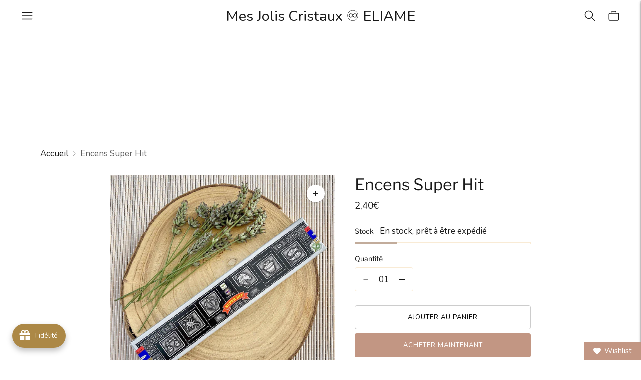

--- FILE ---
content_type: text/javascript
request_url: https://www.mesjoliscristaux.fr/cdn/shop/t/28/assets/theme.min.js?v=55348196374582916871734099625
body_size: 60133
content:
function t(t,e){this.container=function(t){if(!(t instanceof Element))throw new TypeError("Theme Sections: Attempted to load section. The section container provided is not a DOM element.");if(null===t.getAttribute("data-section-id"))throw new Error("Theme Sections: The section container provided does not have an id assigned to the data-section-id attribute.");return t}(t),this.id=t.getAttribute("data-section-id"),this.extensions=[],Object.assign(this,function(t){if(void 0!==t&&"object"!=typeof t||null===t)throw new TypeError("Theme Sections: The properties object provided is not a valid");return t}(e)),this.onLoad()}t.prototype={onLoad:Function.prototype,onUnload:Function.prototype,onSelect:Function.prototype,onDeselect:Function.prototype,onBlockSelect:Function.prototype,onBlockDeselect:Function.prototype,extend:function(t){this.extensions.push(t);var e=Object.assign({},t);delete e.init,Object.assign(this,e),"function"==typeof t.init&&t.init.apply(this)}},"function"!=typeof Object.assign&&Object.defineProperty(Object,"assign",{value:function(t){if(null==t)throw new TypeError("Cannot convert undefined or null to object");for(var e=Object(t),n=1;n<arguments.length;n++){var r=arguments[n];if(null!=r)for(var i in r)Object.prototype.hasOwnProperty.call(r,i)&&(e[i]=r[i])}return e},writable:!0,configurable:!0});window.Shopify=window.Shopify||{},window.Shopify.theme=window.Shopify.theme||{},window.Shopify.theme.sections=window.Shopify.theme.sections||{};var e=window.Shopify.theme.sections.registered=window.Shopify.theme.sections.registered||{},n=window.Shopify.theme.sections.instances=window.Shopify.theme.sections.instances||[];function r(n,r){if("string"!=typeof n)throw new TypeError("Theme Sections: The first argument for .register must be a string that specifies the type of the section being registered");if(void 0!==e[n])throw new Error('Theme Sections: A section of type "'+n+'" has already been registered. You cannot register the same section type twice');function i(e){t.call(this,e,r)}return i.constructor=t,i.prototype=Object.create(t.prototype),i.prototype.type=n,e[n]=i}function i(t,r){t=s(t),void 0===r&&(r=document.querySelectorAll("[data-section-type]")),r=c(r),t.forEach((function(t){var i=e[t];void 0!==i&&(r=r.filter((function(e){return!(a(e).length>0)&&(null!==e.getAttribute("data-section-type")&&(e.getAttribute("data-section-type")!==t||(n.push(new i(e)),!1)))})))}))}function a(t){var e=[];if(NodeList.prototype.isPrototypeOf(t)||Array.isArray(t))var r=t[0];if(t instanceof Element||r instanceof Element)c(t).forEach((function(t){e=e.concat(n.filter((function(e){return e.container===t})))}));else if("string"==typeof t||"string"==typeof r){s(t).forEach((function(t){e=e.concat(n.filter((function(e){return e.type===t})))}))}return e}function o(t){for(var e,r=0;r<n.length;r++)if(n[r].id===t){e=n[r];break}return e}function s(n){return"*"===n?n=Object.keys(e):"string"==typeof n?n=[n]:n.constructor===t?n=[n.prototype.type]:Array.isArray(n)&&n[0].constructor===t&&(n=n.map((function(t){return t.prototype.type}))),n=n.map((function(t){return t.toLowerCase()}))}function c(t){return NodeList.prototype.isPrototypeOf(t)&&t.length>0?t=Array.prototype.slice.call(t):NodeList.prototype.isPrototypeOf(t)&&0===t.length||null===t?t=[]:!Array.isArray(t)&&t instanceof Element&&(t=[t]),t}window.Shopify.designMode&&(document.addEventListener("shopify:section:load",(function(t){var e,n=t.detail.sectionId;null!==(e=window.Shopify.visualPreviewMode?t.target.querySelector("[data-section-id]"):t.target.querySelector('[data-section-id="'+n+'"]'))&&i(e.getAttribute("data-section-type"),e)})),document.addEventListener("shopify:section:unload",(function(t){var e=t.detail.sectionId,r=t.target.querySelector('[data-section-id="'+e+'"]');"object"==typeof a(r)[0]&&a(r).forEach((function(t){var e=n.map((function(t){return t.id})).indexOf(t.id);n.splice(e,1),t.onUnload()}))})),document.addEventListener("shopify:section:select",(function(t){var e=o(t.detail.sectionId);"object"==typeof e&&e.onSelect(t)})),document.addEventListener("shopify:section:deselect",(function(t){var e=o(t.detail.sectionId);"object"==typeof e&&e.onDeselect(t)})),document.addEventListener("shopify:block:select",(function(t){var e=o(t.detail.sectionId);"object"==typeof e&&e.onBlockSelect(t)})),document.addEventListener("shopify:block:deselect",(function(t){var e=o(t.detail.sectionId);"object"==typeof e&&e.onBlockDeselect(t)})))
/*!
 * slide-anim
 * https://github.com/yomotsu/slide-anim
 * (c) 2017 @yomotsu
 * Released under the MIT License.
 */;var l=window,u="function"==typeof l.Promise?l.Promise:function(t){var e=function(){};return t((function(){e()})),{then:function(t){e=t}}},d=[],h={add:function(t,e,n,r){var i={el:t,defaultStyle:e,timeoutId:n,onCancelled:r};this.remove(t),d.push(i)},remove:function(t){var e=h.findIndex(t);if(-1!==e){var n=d[e];clearTimeout(n.timeoutId),n.onCancelled(),d.splice(e,1)}},find:function(t){return d[h.findIndex(t)]},findIndex:function(t){var e=-1;return d.some((function(n,r){return n.el===t&&(e=r,!0)})),e}};function p(t,e){return void 0===e&&(e={}),new u((function(n){if(-1===h.findIndex(t)){var r=v(t),i="number"==typeof e.endHeight,a=e.display||"block",o=e.duration||400,s=e.onCancelled||function(){},c=t.getAttribute("style")||"",l=window.getComputedStyle(t),u=function(t,e){void 0===e&&(e="block");var n=t.getAttribute("style")||"",r=window.getComputedStyle(t);t.style.visibility="hidden",t.style.display=e;var i=g(r.getPropertyValue("width"));t.style.position="absolute",t.style.width=i+"px",t.style.height="",t.style.minHeight="",t.style.paddingTop="",t.style.paddingBottom="",t.style.borderTopWidth="",t.style.borderBottomWidth="";var a=g(r.getPropertyValue("min-height")),o=g(r.getPropertyValue("padding-top")),s=g(r.getPropertyValue("padding-bottom")),c=g(r.getPropertyValue("border-top-width")),l=g(r.getPropertyValue("border-bottom-width")),u=t.scrollHeight;return t.setAttribute("style",n),{height:u,minHeight:a,paddingTop:o,paddingBottom:s,borderTop:c,borderBottom:l}}(t,a),d=/border-box/.test(l.getPropertyValue("box-sizing")),p=u.height,m=u.minHeight,f=u.paddingTop,_=u.paddingBottom,w=u.borderTop,b=u.borderBottom,S=o+"ms",E="cubic-bezier( 0.19, 1, 0.22, 1 )",L=["height "+S+" "+E,"min-height "+S+" "+E,"padding "+S+" "+E,"border-width "+S+" "+E].join(),k=r?l.height:"0px",x=r?l.minHeight:"0px",A=r?l.paddingTop:"0px",T=r?l.paddingBottom:"0px",C=r?l.borderTopWidth:"0px",P=r?l.borderBottomWidth:"0px",q=i?e.endHeight+"px":d?p+w+b+"px":p-f-_+"px",O=m+"px",N=f+"px",M=_+"px",I=w+"px",D=b+"px";if(k!==q||A!==N||T!==M||C!==I||P!==D){requestAnimationFrame((function(){t.style.height=k,t.style.minHeight=x,t.style.paddingTop=A,t.style.paddingBottom=T,t.style.borderTopWidth=C,t.style.borderBottomWidth=P,t.style.display=a,t.style.overflow="hidden",t.style.visibility="visible",t.style.transition=L,t.style.webkitTransition=L,requestAnimationFrame((function(){t.style.height=q,t.style.minHeight=O,t.style.paddingTop=N,t.style.paddingBottom=M,t.style.borderTopWidth=I,t.style.borderBottomWidth=D}))}));var H=setTimeout((function(){y(t),t.style.display=a,i&&(t.style.height=e.endHeight+"px",t.style.overflow="hidden"),h.remove(t),n()}),o);h.add(t,c,H,s)}else n()}}))}function m(t,e){return void 0===e&&(e={}),new u((function(n){if(-1===h.findIndex(t)){var r=v(t),i=e.display||"block",a=e.duration||400,o=e.onCancelled||function(){};if(r){var s=t.getAttribute("style")||"",c=window.getComputedStyle(t),l=/border-box/.test(c.getPropertyValue("box-sizing")),u=g(c.getPropertyValue("min-height")),d=g(c.getPropertyValue("padding-top")),p=g(c.getPropertyValue("padding-bottom")),m=g(c.getPropertyValue("border-top-width")),f=g(c.getPropertyValue("border-bottom-width")),_=t.scrollHeight,w=a+"ms",b="cubic-bezier( 0.19, 1, 0.22, 1 )",S=["height "+w+" "+b,"padding "+w+" "+b,"border-width "+w+" "+b].join(),E=l?_+m+f+"px":_-d-p+"px",L=u+"px",k=d+"px",x=p+"px",A=m+"px",T=f+"px";requestAnimationFrame((function(){t.style.height=E,t.style.minHeight=L,t.style.paddingTop=k,t.style.paddingBottom=x,t.style.borderTopWidth=A,t.style.borderBottomWidth=T,t.style.display=i,t.style.overflow="hidden",t.style.transition=S,t.style.webkitTransition=S,requestAnimationFrame((function(){t.style.height="0",t.style.minHeight="0",t.style.paddingTop="0",t.style.paddingBottom="0",t.style.borderTopWidth="0",t.style.borderBottomWidth="0"}))}));var C=setTimeout((function(){y(t),t.style.display="none",h.remove(t),n()}),a);h.add(t,s,C,o)}else n()}}))}function f(t){if(h.find(t)){var e=window.getComputedStyle(t),n=e.height,r=e.paddingTop,i=e.paddingBottom,a=e.borderTopWidth,o=e.borderBottomWidth;y(t),t.style.height=n,t.style.paddingTop=r,t.style.paddingBottom=i,t.style.borderTopWidth=a,t.style.borderBottomWidth=o,t.style.overflow="hidden",h.remove(t)}}function v(t){return 0!==t.offsetHeight}function y(t){t.style.visibility="",t.style.height="",t.style.minHeight="",t.style.paddingTop="",t.style.paddingBottom="",t.style.borderTopWidth="",t.style.borderBottomWidth="",t.style.overflow="",t.style.transition="",t.style.webkitTransition=""}function g(t){return+t.replace(/px/,"")}function _(t,e){return void 0===e&&(e=document),e.querySelector(t)}function w(t,e){return void 0===e&&(e=document),[].slice.call(e.querySelectorAll(t))}function b(t,e){return Array.isArray(t)?t.forEach(e):e(t)}function S(t){return function(e,n,r){return b(e,(function(e){return e[t+"EventListener"](n,r)}))}}function E(t,e,n){return S("add")(t,e,n),function(){return S("remove")(t,e,n)}}function L(t){return function(e){var n=arguments;return b(e,(function(e){var r;return(r=e.classList)[t].apply(r,[].slice.call(n,1))}))}}function k(t){L("add").apply(void 0,[t].concat([].slice.call(arguments,1)))}function x(t){L("remove").apply(void 0,[t].concat([].slice.call(arguments,1)))}function A(t){L("toggle").apply(void 0,[t].concat([].slice.call(arguments,1)))}function T(t,e){return t.classList.contains(e)}var C,P,q,O,N,M,I,D,H,z=".accordion__heading",B=".accordion__label",R=t=>{t.classList.add("accordion--active");var e=w(z,t),n=w(B,t);e.forEach((t=>{T(t,"type-heading-2")||k(t,"type-heading-2")})),n.forEach((t=>{T(t,"type-heading-3")||k(t,"type-heading-3")}));var r=[];n.forEach((t=>{"A"===t.tagName&&(t.href="#"),r.push(E(t,"click",(t=>(t=>{var{parentNode:e,nextElementSibling:n}=t.currentTarget;t.preventDefault(),f(n),v(n)?(m(n),t.currentTarget.setAttribute("aria-expanded",!1),e.setAttribute("data-open",!1),n.setAttribute("aria-hidden",!0)):(p(n),t.currentTarget.setAttribute("aria-expanded",!0),e.setAttribute("data-open",!0),n.setAttribute("aria-hidden",!1))})(t))))}));return{unload:()=>{r.forEach((t=>{t.element.removeEventListener(t.action,t.function)}))}}},j=[];function F(t,e){return P=window.pageXOffset,O=window.pageYOffset,M=window.innerHeight,D=window.innerWidth,void 0===q&&(q=P),void 0===N&&(N=O),void 0===H&&(H=D),void 0===I&&(I=M),(e||O!==N||P!==q||M!==I||D!==H)&&(function(t){for(var e=0;e<j.length;e++)j[e]({x:P,y:O,px:q,py:N,vh:M,pvh:I,vw:D,pvw:H},t)}(t),q=P,N=O,I=M,H=D),requestAnimationFrame(F)}function U(t){return j.indexOf(t)<0&&j.push(t),C=C||F(performance.now()),{update:function(){return F(performance.now(),!0),this},destroy:function(){j.splice(j.indexOf(t),1)}}}var V=function(t){if("object"!=typeof(e=t)||Array.isArray(e))throw"state should be an object";var e},W=function(t,e,n,r){return(i=t,i.reduce((function(t,e,n){return t.indexOf(e)>-1?t:t.concat(e)}),[])).reduce((function(t,n){return t.concat(e[n]||[])}),[]).map((function(t){return t(n,r)}));var i},G=function(t){void 0===t&&(t={});var e={};return{getState:function(){return Object.assign({},t)},hydrate:function(n){return V(n),Object.assign(t,n),function(){var r=["*"].concat(Object.keys(n));W(r,e,t)}},on:function(t,n){return(t=[].concat(t)).map((function(t){return e[t]=(e[t]||[]).concat(n)})),function(){return t.map((function(t){return e[t].splice(e[t].indexOf(n),1)}))}},emit:function(n,r,i){var a=("*"===n?[]:["*"]).concat(n);(r="function"==typeof r?r(t):r)&&(V(r),Object.assign(t,r),a=a.concat(Object.keys(r))),W(a,e,t,i)}}}(),$=G.on,K=G.emit,Y=G.hydrate,X=G.getState;var J=".header-container",Q="#header",Z=".utility-bar-section",tt=".header__logo-wrapper",et={show:"headerOverlay:show",hide:"headerOverlay:hide",hiding:"headerOverlay:hiding"},nt={show:"drawerOverlay:show",hide:"drawerOverlay:hide",hiding:"drawerOverlay:hiding"},rt="visible",it=".drawer-overlay__inner",at="is-visible",ot="is-active",st=["input","select","textarea","a[href]","button","[tabindex]","audio[controls]","video[controls]",'[contenteditable]:not([contenteditable="false"])',"details>summary:first-of-type","details"],ct=st.join(","),lt="undefined"==typeof Element?function(){}:Element.prototype.matches||Element.prototype.msMatchesSelector||Element.prototype.webkitMatchesSelector,ut=function(t,e,n){var r=Array.prototype.slice.apply(t.querySelectorAll(ct));return e&&lt.call(t,ct)&&r.unshift(t),r=r.filter(n)},dt=function(t){var e=parseInt(t.getAttribute("tabindex"),10);return isNaN(e)?function(t){return"true"===t.contentEditable}(t)?0:"AUDIO"!==t.nodeName&&"VIDEO"!==t.nodeName&&"DETAILS"!==t.nodeName||null!==t.getAttribute("tabindex")?t.tabIndex:0:e},ht=function(t,e){return t.tabIndex===e.tabIndex?t.documentOrder-e.documentOrder:t.tabIndex-e.tabIndex},pt=function(t){return"INPUT"===t.tagName},mt=function(t){return function(t){return pt(t)&&"radio"===t.type}(t)&&!function(t){if(!t.name)return!0;var e,n=t.form||t.ownerDocument,r=function(t){return n.querySelectorAll('input[type="radio"][name="'+t+'"]')};if("undefined"!=typeof window&&void 0!==window.CSS&&"function"==typeof window.CSS.escape)e=r(window.CSS.escape(t.name));else try{e=r(t.name)}catch(t){return console.error("Looks like you have a radio button with a name attribute containing invalid CSS selector characters and need the CSS.escape polyfill: %s",t.message),!1}var i=function(t,e){for(var n=0;n<t.length;n++)if(t[n].checked&&t[n].form===e)return t[n]}(e,t.form);return!i||i===t}(t)},ft=function(t,e){return!(e.disabled||function(t){return pt(t)&&"hidden"===t.type}(e)||function(t,e){if("hidden"===getComputedStyle(t).visibility)return!0;var n=lt.call(t,"details>summary:first-of-type")?t.parentElement:t;if(lt.call(n,"details:not([open]) *"))return!0;if(e&&"full"!==e){if("non-zero-area"===e){var r=t.getBoundingClientRect(),i=r.width,a=r.height;return 0===i&&0===a}}else for(;t;){if("none"===getComputedStyle(t).display)return!0;t=t.parentElement}return!1}(e,t.displayCheck)||function(t){return"DETAILS"===t.tagName&&Array.prototype.slice.apply(t.children).some((function(t){return"SUMMARY"===t.tagName}))}(e)||function(t){if(pt(t)||"SELECT"===t.tagName||"TEXTAREA"===t.tagName||"BUTTON"===t.tagName)for(var e=t.parentElement;e;){if("FIELDSET"===e.tagName&&e.disabled){for(var n=0;n<e.children.length;n++){var r=e.children.item(n);if("LEGEND"===r.tagName)return!r.contains(t)}return!0}e=e.parentElement}return!1}(e))},vt=function(t,e){return!(!ft(t,e)||mt(e)||dt(e)<0)},yt=function(t,e){if(e=e||{},!t)throw new Error("No node provided");return!1!==lt.call(t,ct)&&vt(e,t)},gt=st.concat("iframe").join(","),_t=function(t,e){if(e=e||{},!t)throw new Error("No node provided");return!1!==lt.call(t,gt)&&ft(e,t)};
/*!
* focus-trap 6.7.3
* @license MIT, https://github.com/focus-trap/focus-trap/blob/master/LICENSE
*/
function wt(t,e){var n=Object.keys(t);if(Object.getOwnPropertySymbols){var r=Object.getOwnPropertySymbols(t);e&&(r=r.filter((function(e){return Object.getOwnPropertyDescriptor(t,e).enumerable}))),n.push.apply(n,r)}return n}function bt(t,e,n){return e in t?Object.defineProperty(t,e,{value:n,enumerable:!0,configurable:!0,writable:!0}):t[e]=n,t}var St,Et=(St=[],{activateTrap:function(t){if(St.length>0){var e=St[St.length-1];e!==t&&e.pause()}var n=St.indexOf(t);-1===n||St.splice(n,1),St.push(t)},deactivateTrap:function(t){var e=St.indexOf(t);-1!==e&&St.splice(e,1),St.length>0&&St[St.length-1].unpause()}}),Lt=function(t){return setTimeout(t,0)},kt=function(t,e){var n=-1;return t.every((function(t,r){return!e(t)||(n=r,!1)})),n},xt=function(t){for(var e=arguments.length,n=new Array(e>1?e-1:0),r=1;r<e;r++)n[r-1]=arguments[r];return"function"==typeof t?t.apply(void 0,n):t},At=function(t){return t.target.shadowRoot&&"function"==typeof t.composedPath?t.composedPath()[0]:t.target},Tt=function(t,e){var n,r=(null==e?void 0:e.document)||document,i=function(t){for(var e=1;e<arguments.length;e++){var n=null!=arguments[e]?arguments[e]:{};e%2?wt(Object(n),!0).forEach((function(e){bt(t,e,n[e])})):Object.getOwnPropertyDescriptors?Object.defineProperties(t,Object.getOwnPropertyDescriptors(n)):wt(Object(n)).forEach((function(e){Object.defineProperty(t,e,Object.getOwnPropertyDescriptor(n,e))}))}return t}({returnFocusOnDeactivate:!0,escapeDeactivates:!0,delayInitialFocus:!0},e),a={containers:[],tabbableGroups:[],nodeFocusedBeforeActivation:null,mostRecentlyFocusedNode:null,active:!1,paused:!1,delayInitialFocusTimer:void 0},o=function(t,e,n){return t&&void 0!==t[e]?t[e]:i[n||e]},s=function(t){return!(!t||!a.containers.some((function(e){return e.contains(t)})))},c=function(t){var e=i[t];if("function"==typeof e){for(var n=arguments.length,a=new Array(n>1?n-1:0),o=1;o<n;o++)a[o-1]=arguments[o];e=e.apply(void 0,a)}if(!e){if(void 0===e||!1===e)return e;throw new Error("`".concat(t,"` was specified but was not a node, or did not return a node"))}var s=e;if("string"==typeof e&&!(s=r.querySelector(e)))throw new Error("`".concat(t,"` as selector refers to no known node"));return s},l=function(){var t=c("initialFocus");if(!1===t)return!1;if(void 0===t)if(s(r.activeElement))t=r.activeElement;else{var e=a.tabbableGroups[0];t=e&&e.firstTabbableNode||c("fallbackFocus")}if(!t)throw new Error("Your focus-trap needs to have at least one focusable element");return t},u=function(){if(a.tabbableGroups=a.containers.map((function(t){var e=function(t,e){var n=[],r=[];ut(t,(e=e||{}).includeContainer,vt.bind(null,e)).forEach((function(t,e){var i=dt(t);0===i?n.push(t):r.push({documentOrder:e,tabIndex:i,node:t})}));var i=r.sort(ht).map((function(t){return t.node})).concat(n);return i}(t),n=function(t,e){return ut(t,(e=e||{}).includeContainer,ft.bind(null,e))}(t);if(e.length>0)return{container:t,firstTabbableNode:e[0],lastTabbableNode:e[e.length-1],nextTabbableNode:function(t){var e=!(arguments.length>1&&void 0!==arguments[1])||arguments[1],r=n.findIndex((function(e){return e===t}));return e?n.slice(r+1).find((function(t){return yt(t)})):n.slice(0,r).reverse().find((function(t){return yt(t)}))}}})).filter((function(t){return!!t})),a.tabbableGroups.length<=0&&!c("fallbackFocus"))throw new Error("Your focus-trap must have at least one container with at least one tabbable node in it at all times")},d=function t(e){!1!==e&&e!==r.activeElement&&(e&&e.focus?(e.focus({preventScroll:!!i.preventScroll}),a.mostRecentlyFocusedNode=e,function(t){return t.tagName&&"input"===t.tagName.toLowerCase()&&"function"==typeof t.select}(e)&&e.select()):t(l()))},h=function(t){var e=c("setReturnFocus",t);return e||!1!==e&&t},p=function(t){var e=At(t);s(e)||(xt(i.clickOutsideDeactivates,t)?n.deactivate({returnFocus:i.returnFocusOnDeactivate&&!_t(e)}):xt(i.allowOutsideClick,t)||t.preventDefault())},m=function(t){var e=At(t),n=s(e);n||e instanceof Document?n&&(a.mostRecentlyFocusedNode=e):(t.stopImmediatePropagation(),d(a.mostRecentlyFocusedNode||l()))},f=function(t){if(function(t){return"Escape"===t.key||"Esc"===t.key||27===t.keyCode}(t)&&!1!==xt(i.escapeDeactivates,t))return t.preventDefault(),void n.deactivate();(function(t){return"Tab"===t.key||9===t.keyCode})(t)&&function(t){var e=At(t);u();var n=null;if(a.tabbableGroups.length>0){var r=kt(a.tabbableGroups,(function(t){return t.container.contains(e)})),i=r>=0?a.tabbableGroups[r]:void 0;if(r<0)n=t.shiftKey?a.tabbableGroups[a.tabbableGroups.length-1].lastTabbableNode:a.tabbableGroups[0].firstTabbableNode;else if(t.shiftKey){var o=kt(a.tabbableGroups,(function(t){var n=t.firstTabbableNode;return e===n}));if(o<0&&(i.container===e||_t(e)&&!yt(e)&&!i.nextTabbableNode(e,!1))&&(o=r),o>=0){var s=0===o?a.tabbableGroups.length-1:o-1;n=a.tabbableGroups[s].lastTabbableNode}}else{var l=kt(a.tabbableGroups,(function(t){var n=t.lastTabbableNode;return e===n}));if(l<0&&(i.container===e||_t(e)&&!yt(e)&&!i.nextTabbableNode(e))&&(l=r),l>=0){var h=l===a.tabbableGroups.length-1?0:l+1;n=a.tabbableGroups[h].firstTabbableNode}}}else n=c("fallbackFocus");n&&(t.preventDefault(),d(n))}(t)},v=function(t){if(!xt(i.clickOutsideDeactivates,t)){var e=At(t);s(e)||xt(i.allowOutsideClick,t)||(t.preventDefault(),t.stopImmediatePropagation())}},y=function(){if(a.active)return Et.activateTrap(n),a.delayInitialFocusTimer=i.delayInitialFocus?Lt((function(){d(l())})):d(l()),r.addEventListener("focusin",m,!0),r.addEventListener("mousedown",p,{capture:!0,passive:!1}),r.addEventListener("touchstart",p,{capture:!0,passive:!1}),r.addEventListener("click",v,{capture:!0,passive:!1}),r.addEventListener("keydown",f,{capture:!0,passive:!1}),n},g=function(){if(a.active)return r.removeEventListener("focusin",m,!0),r.removeEventListener("mousedown",p,!0),r.removeEventListener("touchstart",p,!0),r.removeEventListener("click",v,!0),r.removeEventListener("keydown",f,!0),n};return(n={activate:function(t){if(a.active)return this;var e=o(t,"onActivate"),n=o(t,"onPostActivate"),i=o(t,"checkCanFocusTrap");i||u(),a.active=!0,a.paused=!1,a.nodeFocusedBeforeActivation=r.activeElement,e&&e();var s=function(){i&&u(),y(),n&&n()};return i?(i(a.containers.concat()).then(s,s),this):(s(),this)},deactivate:function(t){if(!a.active)return this;clearTimeout(a.delayInitialFocusTimer),a.delayInitialFocusTimer=void 0,g(),a.active=!1,a.paused=!1,Et.deactivateTrap(n);var e=o(t,"onDeactivate"),r=o(t,"onPostDeactivate"),i=o(t,"checkCanReturnFocus");e&&e();var s=o(t,"returnFocus","returnFocusOnDeactivate"),c=function(){Lt((function(){s&&d(h(a.nodeFocusedBeforeActivation)),r&&r()}))};return s&&i?(i(h(a.nodeFocusedBeforeActivation)).then(c,c),this):(c(),this)},pause:function(){return a.paused||!a.active||(a.paused=!0,g()),this},unpause:function(){return a.paused&&a.active?(a.paused=!1,u(),y(),this):this},updateContainerElements:function(t){var e=[].concat(t).filter(Boolean);return a.containers=e.map((function(t){return"string"==typeof t?r.querySelector(t):t})),a.active&&u(),this}}).updateContainerElements(t),n},Ct="undefined"!=typeof globalThis?globalThis:"undefined"!=typeof window?window:"undefined"!=typeof global?global:"undefined"!=typeof self?self:{};function Pt(t){return t&&t.__esModule&&Object.prototype.hasOwnProperty.call(t,"default")?t.default:t}var qt={};Object.defineProperty(qt,"__esModule",{value:!0});var Ot=qt.formatMoney=function(t,e){"string"==typeof t&&(t=t.replace(".",""));var n="",r=/\{\{\s*(\w+)\s*\}\}/,i=e||"${{amount}}";function a(t){var e=arguments.length>1&&void 0!==arguments[1]?arguments[1]:2,n=arguments.length>2&&void 0!==arguments[2]?arguments[2]:",",r=arguments.length>3&&void 0!==arguments[3]?arguments[3]:".";if(isNaN(t)||null==t)return 0;var i=(t=(t/100).toFixed(e)).split("."),a=i[0].replace(/(\d)(?=(\d\d\d)+(?!\d))/g,"$1"+n),o=i[1]?r+i[1]:"";return a+o}switch(i.match(r)[1]){case"amount":n=a(t,2);break;case"amount_no_decimals":n=a(t,0);break;case"amount_with_comma_separator":n=a(t,2,".",",");break;case"amount_no_decimals_with_comma_separator":n=a(t,0,".",",")}return i.replace(r,n)};var Nt={USD:{money_format:"${{amount}}",money_with_currency_format:"${{amount}} USD"},EUR:{money_format:"&euro;{{amount}}",money_with_currency_format:"&euro;{{amount}} EUR"},GBP:{money_format:"&pound;{{amount}}",money_with_currency_format:"&pound;{{amount}} GBP"},CAD:{money_format:"${{amount}}",money_with_currency_format:"${{amount}} CAD"},ALL:{money_format:"Lek {{amount}}",money_with_currency_format:"Lek {{amount}} ALL"},DZD:{money_format:"DA {{amount}}",money_with_currency_format:"DA {{amount}} DZD"},AOA:{money_format:"Kz{{amount}}",money_with_currency_format:"Kz{{amount}} AOA"},ARS:{money_format:"${{amount_with_comma_separator}}",money_with_currency_format:"${{amount_with_comma_separator}} ARS"},AMD:{money_format:"{{amount}} AMD",money_with_currency_format:"{{amount}} AMD"},AWG:{money_format:"Afl{{amount}}",money_with_currency_format:"Afl{{amount}} AWG"},AUD:{money_format:"${{amount}}",money_with_currency_format:"${{amount}} AUD"},BBD:{money_format:"${{amount}}",money_with_currency_format:"${{amount}} Bds"},AZN:{money_format:"m.{{amount}}",money_with_currency_format:"m.{{amount}} AZN"},BDT:{money_format:"Tk {{amount}}",money_with_currency_format:"Tk {{amount}} BDT"},BSD:{money_format:"BS${{amount}}",money_with_currency_format:"BS${{amount}} BSD"},BHD:{money_format:"{{amount}}0 BD",money_with_currency_format:"{{amount}}0 BHD"},BYR:{money_format:"Br {{amount}}",money_with_currency_format:"Br {{amount}} BYR"},BZD:{money_format:"BZ${{amount}}",money_with_currency_format:"BZ${{amount}} BZD"},BTN:{money_format:"Nu {{amount}}",money_with_currency_format:"Nu {{amount}} BTN"},BAM:{money_format:"KM {{amount_with_comma_separator}}",money_with_currency_format:"KM {{amount_with_comma_separator}} BAM"},BRL:{money_format:"R$ {{amount_with_comma_separator}}",money_with_currency_format:"R$ {{amount_with_comma_separator}} BRL"},BOB:{money_format:"Bs{{amount_with_comma_separator}}",money_with_currency_format:"Bs{{amount_with_comma_separator}} BOB"},BWP:{money_format:"P{{amount}}",money_with_currency_format:"P{{amount}} BWP"},BND:{money_format:"${{amount}}",money_with_currency_format:"${{amount}} BND"},BGN:{money_format:"{{amount}} лв",money_with_currency_format:"{{amount}} лв BGN"},MMK:{money_format:"K{{amount}}",money_with_currency_format:"K{{amount}} MMK"},KHR:{money_format:"KHR{{amount}}",money_with_currency_format:"KHR{{amount}}"},KYD:{money_format:"${{amount}}",money_with_currency_format:"${{amount}} KYD"},XAF:{money_format:"FCFA{{amount}}",money_with_currency_format:"FCFA{{amount}} XAF"},CLP:{money_format:"${{amount_no_decimals}}",money_with_currency_format:"${{amount_no_decimals}} CLP"},CNY:{money_format:"&#165;{{amount}}",money_with_currency_format:"&#165;{{amount}} CNY"},COP:{money_format:"${{amount_with_comma_separator}}",money_with_currency_format:"${{amount_with_comma_separator}} COP"},CRC:{money_format:"&#8353; {{amount_with_comma_separator}}",money_with_currency_format:"&#8353; {{amount_with_comma_separator}} CRC"},HRK:{money_format:"{{amount_with_comma_separator}} kn",money_with_currency_format:"{{amount_with_comma_separator}} kn HRK"},CZK:{money_format:"{{amount_with_comma_separator}} K&#269;",money_with_currency_format:"{{amount_with_comma_separator}} K&#269;"},DKK:{money_format:"{{amount_with_comma_separator}}",money_with_currency_format:"kr.{{amount_with_comma_separator}}"},DOP:{money_format:"RD$ {{amount}}",money_with_currency_format:"RD$ {{amount}}"},XCD:{money_format:"${{amount}}",money_with_currency_format:"EC${{amount}}"},EGP:{money_format:"LE {{amount}}",money_with_currency_format:"LE {{amount}} EGP"},ETB:{money_format:"Br{{amount}}",money_with_currency_format:"Br{{amount}} ETB"},XPF:{money_format:"{{amount_no_decimals_with_comma_separator}} XPF",money_with_currency_format:"{{amount_no_decimals_with_comma_separator}} XPF"},FJD:{money_format:"${{amount}}",money_with_currency_format:"FJ${{amount}}"},GMD:{money_format:"D {{amount}}",money_with_currency_format:"D {{amount}} GMD"},GHS:{money_format:"GH&#8373;{{amount}}",money_with_currency_format:"GH&#8373;{{amount}}"},GTQ:{money_format:"Q{{amount}}",money_with_currency_format:"{{amount}} GTQ"},GYD:{money_format:"G${{amount}}",money_with_currency_format:"${{amount}} GYD"},GEL:{money_format:"{{amount}} GEL",money_with_currency_format:"{{amount}} GEL"},HNL:{money_format:"L {{amount}}",money_with_currency_format:"L {{amount}} HNL"},HKD:{money_format:"${{amount}}",money_with_currency_format:"HK${{amount}}"},HUF:{money_format:"{{amount_no_decimals_with_comma_separator}}",money_with_currency_format:"{{amount_no_decimals_with_comma_separator}} Ft"},ISK:{money_format:"{{amount_no_decimals}} kr",money_with_currency_format:"{{amount_no_decimals}} kr ISK"},INR:{money_format:"Rs. {{amount}}",money_with_currency_format:"Rs. {{amount}}"},IDR:{money_format:"{{amount_with_comma_separator}}",money_with_currency_format:"Rp {{amount_with_comma_separator}}"},ILS:{money_format:"{{amount}} NIS",money_with_currency_format:"{{amount}} NIS"},JMD:{money_format:"${{amount}}",money_with_currency_format:"${{amount}} JMD"},JPY:{money_format:"&#165;{{amount_no_decimals}}",money_with_currency_format:"&#165;{{amount_no_decimals}} JPY"},JEP:{money_format:"&pound;{{amount}}",money_with_currency_format:"&pound;{{amount}} JEP"},JOD:{money_format:"{{amount}}0 JD",money_with_currency_format:"{{amount}}0 JOD"},KZT:{money_format:"{{amount}} KZT",money_with_currency_format:"{{amount}} KZT"},KES:{money_format:"KSh{{amount}}",money_with_currency_format:"KSh{{amount}}"},KWD:{money_format:"{{amount}}0 KD",money_with_currency_format:"{{amount}}0 KWD"},KGS:{money_format:"лв{{amount}}",money_with_currency_format:"лв{{amount}}"},LVL:{money_format:"Ls {{amount}}",money_with_currency_format:"Ls {{amount}} LVL"},LBP:{money_format:"L&pound;{{amount}}",money_with_currency_format:"L&pound;{{amount}} LBP"},LTL:{money_format:"{{amount}} Lt",money_with_currency_format:"{{amount}} Lt"},MGA:{money_format:"Ar {{amount}}",money_with_currency_format:"Ar {{amount}} MGA"},MKD:{money_format:"ден {{amount}}",money_with_currency_format:"ден {{amount}} MKD"},MOP:{money_format:"MOP${{amount}}",money_with_currency_format:"MOP${{amount}}"},MVR:{money_format:"Rf{{amount}}",money_with_currency_format:"Rf{{amount}} MRf"},MXN:{money_format:"$ {{amount}}",money_with_currency_format:"$ {{amount}} MXN"},MYR:{money_format:"RM{{amount}} MYR",money_with_currency_format:"RM{{amount}} MYR"},MUR:{money_format:"Rs {{amount}}",money_with_currency_format:"Rs {{amount}} MUR"},MDL:{money_format:"{{amount}} MDL",money_with_currency_format:"{{amount}} MDL"},MAD:{money_format:"{{amount}} dh",money_with_currency_format:"Dh {{amount}} MAD"},MNT:{money_format:"{{amount_no_decimals}} &#8366",money_with_currency_format:"{{amount_no_decimals}} MNT"},MZN:{money_format:"{{amount}} Mt",money_with_currency_format:"Mt {{amount}} MZN"},NAD:{money_format:"N${{amount}}",money_with_currency_format:"N${{amount}} NAD"},NPR:{money_format:"Rs{{amount}}",money_with_currency_format:"Rs{{amount}} NPR"},ANG:{money_format:"&fnof;{{amount}}",money_with_currency_format:"{{amount}} NA&fnof;"},NZD:{money_format:"${{amount}}",money_with_currency_format:"${{amount}} NZD"},NIO:{money_format:"C${{amount}}",money_with_currency_format:"C${{amount}} NIO"},NGN:{money_format:"&#8358;{{amount}}",money_with_currency_format:"&#8358;{{amount}} NGN"},NOK:{money_format:"kr {{amount_with_comma_separator}}",money_with_currency_format:"kr {{amount_with_comma_separator}} NOK"},OMR:{money_format:"{{amount_with_comma_separator}} OMR",money_with_currency_format:"{{amount_with_comma_separator}} OMR"},PKR:{money_format:"Rs.{{amount}}",money_with_currency_format:"Rs.{{amount}} PKR"},PGK:{money_format:"K {{amount}}",money_with_currency_format:"K {{amount}} PGK"},PYG:{money_format:"Gs. {{amount_no_decimals_with_comma_separator}}",money_with_currency_format:"Gs. {{amount_no_decimals_with_comma_separator}} PYG"},PEN:{money_format:"S/. {{amount}}",money_with_currency_format:"S/. {{amount}} PEN"},PHP:{money_format:"&#8369;{{amount}}",money_with_currency_format:"&#8369;{{amount}} PHP"},PLN:{money_format:"{{amount_with_comma_separator}} zl",money_with_currency_format:"{{amount_with_comma_separator}} zl PLN"},QAR:{money_format:"QAR {{amount_with_comma_separator}}",money_with_currency_format:"QAR {{amount_with_comma_separator}}"},RON:{money_format:"{{amount_with_comma_separator}} lei",money_with_currency_format:"{{amount_with_comma_separator}} lei RON"},RUB:{money_format:"&#1088;&#1091;&#1073;{{amount_with_comma_separator}}",money_with_currency_format:"&#1088;&#1091;&#1073;{{amount_with_comma_separator}} RUB"},RWF:{money_format:"{{amount_no_decimals}} RF",money_with_currency_format:"{{amount_no_decimals}} RWF"},WST:{money_format:"WS$ {{amount}}",money_with_currency_format:"WS$ {{amount}} WST"},SAR:{money_format:"{{amount}} SR",money_with_currency_format:"{{amount}} SAR"},STD:{money_format:"Db {{amount}}",money_with_currency_format:"Db {{amount}} STD"},RSD:{money_format:"{{amount}} RSD",money_with_currency_format:"{{amount}} RSD"},SCR:{money_format:"Rs {{amount}}",money_with_currency_format:"Rs {{amount}} SCR"},SGD:{money_format:"${{amount}}",money_with_currency_format:"${{amount}} SGD"},SYP:{money_format:"S&pound;{{amount}}",money_with_currency_format:"S&pound;{{amount}} SYP"},ZAR:{money_format:"R {{amount}}",money_with_currency_format:"R {{amount}} ZAR"},KRW:{money_format:"&#8361;{{amount_no_decimals}}",money_with_currency_format:"&#8361;{{amount_no_decimals}} KRW"},LKR:{money_format:"Rs {{amount}}",money_with_currency_format:"Rs {{amount}} LKR"},SEK:{money_format:"{{amount_no_decimals}} kr",money_with_currency_format:"{{amount_no_decimals}} kr SEK"},CHF:{money_format:"SFr. {{amount}}",money_with_currency_format:"SFr. {{amount}} CHF"},TWD:{money_format:"${{amount}}",money_with_currency_format:"${{amount}} TWD"},THB:{money_format:"{{amount}} &#xe3f;",money_with_currency_format:"{{amount}} &#xe3f; THB"},TZS:{money_format:"{{amount}} TZS",money_with_currency_format:"{{amount}} TZS"},TTD:{money_format:"${{amount}}",money_with_currency_format:"${{amount}} TTD"},TND:{money_format:"{{amount}}",money_with_currency_format:"{{amount}} DT"},TRY:{money_format:"{{amount}}TL",money_with_currency_format:"{{amount}}TL"},UGX:{money_format:"Ush {{amount_no_decimals}}",money_with_currency_format:"Ush {{amount_no_decimals}} UGX"},UAH:{money_format:"₴{{amount}}",money_with_currency_format:"₴{{amount}} UAH"},AED:{money_format:"Dhs. {{amount}}",money_with_currency_format:"Dhs. {{amount}} AED"},UYU:{money_format:"${{amount_with_comma_separator}}",money_with_currency_format:"${{amount_with_comma_separator}} UYU"},VUV:{money_format:"${{amount}}",money_with_currency_format:"${{amount}}VT"},VEF:{money_format:"Bs. {{amount_with_comma_separator}}",money_with_currency_format:"Bs. {{amount_with_comma_separator}} VEF"},VND:{money_format:"{{amount_no_decimals_with_comma_separator}}&#8363;",money_with_currency_format:"{{amount_no_decimals_with_comma_separator}} VND"},XBT:{money_format:"{{amount_no_decimals}} BTC",money_with_currency_format:"{{amount_no_decimals}} BTC"},XOF:{money_format:"CFA{{amount}}",money_with_currency_format:"CFA{{amount}} XOF"},ZMW:{money_format:"K{{amount_no_decimals_with_comma_separator}}",money_with_currency_format:"ZMW{{amount_no_decimals_with_comma_separator}}"}};!function(t){void 0===t&&(t={});var e=Object.assign({},{format:"money_with_currency_format",formats:{},storageKey:"shopify-currency"},t);e.formats=Object.assign({},Nt,e.formats);var n,r=(void 0===(n=e.storageKey)&&(n="currency"),{key:n,read:function(){return localStorage.getItem(n)},write:function(t){localStorage.setItem(n,t)},remove:function(){localStorage.removeItem(n)}});function i(t){r.write(t)}}("undefined"!=typeof currencyOpts?currencyOpts:{});var Mt=t=>Ot(t,theme.moneyFormat||"${{amount}}");function It(t,e){var n=Object.keys(t);if(Object.getOwnPropertySymbols){var r=Object.getOwnPropertySymbols(t);e&&(r=r.filter((function(e){return Object.getOwnPropertyDescriptor(t,e).enumerable}))),n.push.apply(n,r)}return n}function Dt(t){for(var e=1;e<arguments.length;e++){var n=null!=arguments[e]?arguments[e]:{};e%2?It(Object(n),!0).forEach((function(e){Bt(t,e,n[e])})):Object.getOwnPropertyDescriptors?Object.defineProperties(t,Object.getOwnPropertyDescriptors(n)):It(Object(n)).forEach((function(e){Object.defineProperty(t,e,Object.getOwnPropertyDescriptor(n,e))}))}return t}function Ht(t,e,n,r,i,a,o){try{var s=t[a](o),c=s.value}catch(t){return void n(t)}s.done?e(c):Promise.resolve(c).then(r,i)}function zt(t){return function(){var e=this,n=arguments;return new Promise((function(r,i){var a=t.apply(e,n);function o(t){Ht(a,r,i,o,s,"next",t)}function s(t){Ht(a,r,i,o,s,"throw",t)}o(void 0)}))}}function Bt(t,e,n){return e in t?Object.defineProperty(t,e,{value:n,enumerable:!0,configurable:!0,writable:!0}):t[e]=n,t}function Rt(t,e){if(null==t)return{};var n,r,i=function(t,e){if(null==t)return{};var n,r,i={},a=Object.keys(t);for(r=0;r<a.length;r++)n=a[r],e.indexOf(n)>=0||(i[n]=t[n]);return i}(t,e);if(Object.getOwnPropertySymbols){var a=Object.getOwnPropertySymbols(t);for(r=0;r<a.length;r++)n=a[r],e.indexOf(n)>=0||Object.prototype.propertyIsEnumerable.call(t,n)&&(i[n]=t[n])}return i}function jt(t){var e=t.match(/.+_((?:pico|icon|thumb|small|compact|medium|large|grande)|\d{1,4}x\d{0,4}|x\d{1,4})[_\.@]/);return e?e[1]:null}function Ft(t,e){if(null===e)return t;if("master"===e)return Ut(t);var n=t.match(/\.(jpg|jpeg|gif|png|bmp|bitmap|tiff|tif|webp)(\?v=\d+)?$/i);if(n){var r=t.split(n[0]),i=n[0];return Ut(r[0]+"_"+e+i)}return null}function Ut(t){return t.replace(/http(s)?:/,"")}function Vt(t,e){var n,r=(n=e?e.querySelector(t):this.container.querySelector(t)).querySelector("[data-quantity-input]"),i=n.querySelector(".product-form__quantity-add-item"),a=n.querySelector(".product-form__quantity-subtract-item"),o=()=>{var t=parseInt(r.value)+1;r.value=c(t),r.dispatchEvent(new Event("change"))},s=()=>{var t=parseInt(r.value);if(1!==t){var e=t-1;r.value=c(e),r.dispatchEvent(new Event("change"))}},c=t=>{var e=t+"";return e.length<2&&(e="0"+e),e};return i.addEventListener("click",o),a.addEventListener("click",s),()=>{i.removeEventListener("click",o),a.removeEventListener("click",s)}}var Wt={product:{addButton:"[data-add-to-cart]",addButtonQuickShop:"[data-add-button]",addButtonText:"[data-add-to-cart-text]",comparePrice:"[data-compare-price]",comparePriceText:"[data-compare-text]",form:"[data-product-form]",imageById:t=>"[data-image-id='".concat(t,"']"),imageWrapper:"[data-product-image-wrapper]",optionById:t=>"[value='".concat(t,"']"),price:"[data-product-price]",thumb:"[data-product-single-thumbnail]",thumbById:t=>"[data-thumbnail-id='".concat(t,"']"),thumbs:"[data-product-thumbnails]",variantSelect:"[data-variant-select]",zoom:"[data-product-zoom]",storeAvailability:"[data-store-availability-container]",giftCardRecipientForm:".product-form__gift-card-recipient",giftCardRecipientErrors:".gift-card-recipient__form-errors"},a11y:{formStatus:".form-status"}};function Gt(t,e){var n=t.querySelector(Wt.product.addButton),r=n.querySelector(Wt.product.addButtonText),{langAvailable:i,langSoldOut:a,langUnavailable:o}=n.dataset;e?e.available?(n.removeAttribute("disabled"),r.textContent=i):(n.setAttribute("disabled","disabled"),r.textContent=a):(n.setAttribute("disabled","disabled"),r.textContent=o)}function $t(t,e){return e=e||{},new Promise((function(n,r){var i=new XMLHttpRequest,a=[],o=[],s={},c=function(){return{ok:2==(i.status/100|0),statusText:i.statusText,status:i.status,url:i.responseURL,text:function(){return Promise.resolve(i.responseText)},json:function(){return Promise.resolve(i.responseText).then(JSON.parse)},blob:function(){return Promise.resolve(new Blob([i.response]))},clone:c,headers:{keys:function(){return a},entries:function(){return o},get:function(t){return s[t.toLowerCase()]},has:function(t){return t.toLowerCase()in s}}}};for(var l in i.open(e.method||"get",t,!0),i.onload=function(){i.getAllResponseHeaders().replace(/^(.*?):[^\S\n]*([\s\S]*?)$/gm,(function(t,e,n){a.push(e=e.toLowerCase()),o.push([e,n]),s[e]=s[e]?s[e]+","+n:n})),n(c())},i.onerror=r,i.withCredentials="include"==e.credentials,e.headers)i.setRequestHeader(l,e.headers[l]);i.send(e.body||null)}))}theme;var Kt="flu:cart:item-added",Yt="flu:cart:updated",Xt="flu:cart:error",Jt="flu:product:variant-change",Qt="flu:product:quantity-update",Zt="flu:quick-cart:open",te="flu:quick-cart:close",ee="quickview:loaded",ne=function(t){var e=arguments.length>1&&void 0!==arguments[1]?arguments[1]:{},n={detail:e},r=new CustomEvent(t,e?n:null);document.dispatchEvent(r)},re=()=>JSON.parse(localStorage.getItem("cartItemOrder")),ie=t=>localStorage.setItem("cartItemOrder",t);function ae(t,e){return ue().then((n=>{for(var{items:r}=n,i=0;i<r.length;i++)if(r[i].variant_id===parseInt(t))return se(i+1,e)}))}function oe(t){return he()&&re()&&function(t){var e=re(),n=e.indexOf(t);e.splice(n,1),ie(JSON.stringify(e))}(t),ae(t,0)}function se(t,e){return K("cart:updating"),$t("".concat(theme.routes.cart.change,".js"),{method:"POST",credentials:"include",headers:{"Content-Type":"application/json"},body:JSON.stringify({line:t,quantity:e})}).then((t=>t.json())).then((t=>(he()&&re()&&(t.items=de(t.items,re())),Y({cart:t}),K("cart:updated",{cart:t}),ne(Yt,{cart:t}),t)))}function ce(){return K("cart:updating"),$t("".concat(theme.routes.cart.base,".js"),{method:"GET",credentials:"include",headers:{"Content-Type":"application/json"}}).then((t=>t.json())).then((t=>(he()&&re()&&(t.items=de(t.items,re())),Y({cart:t}),K("cart:updated",{cart:t}),ne(Yt,{cart:t}),t)))}function le(t){return K("cart:updating"),$t("".concat(theme.routes.cart.add,".js"),{method:"POST",credentials:"same-origin",headers:{"Content-Type":"application/x-www-form-urlencoded","X-Requested-With":"XMLHttpRequest"},body:pe(t)}).then((t=>t.json())).then((t=>{if("422"==t.status){var e={code:422,message:t.description};throw ne(Xt,{errorMessage:t.description}),e}return ue(t.id).then((e=>(Y({cart:e}),ne(Kt,{product:t}),K("cart:updated"),{item:t,cart:e})))}))}function ue(t){return $t("".concat(theme.routes.cart.base,".js"),{method:"GET",credentials:"include"}).then((t=>t.json())).then((e=>{if(he()){var n=e.items.map((t=>t.id));if(re()||ie(JSON.stringify(n)),t){var r=n.indexOf(t);n.unshift(n.splice(r,1)[0]),ie(JSON.stringify(n)),Y({newItemInCart:!0})}e.items=de(e.items,n)}return e}))}function de(t,e){return t.sort((function(t,n){return e.indexOf(t.id)-e.indexOf(n.id)}))}function he(){var t="test";try{return localStorage.setItem(t,t),localStorage.removeItem(t),!0}catch(t){return!1}}
/*!
 * Serialize all form data into a SearchParams string
 * (c) 2020 Chris Ferdinandi, MIT License, https://gomakethings.com
 * @param  {Node}   form The form to serialize
 * @return {String}      The serialized form data
 */function pe(t){var e=[];return Array.prototype.slice.call(t.elements).forEach((function(t){!t.name||t.disabled||["file","reset","submit","button"].indexOf(t.type)>-1||("select-multiple"!==t.type?["checkbox","radio"].indexOf(t.type)>-1&&!t.checked||e.push(encodeURIComponent(t.name)+"="+encodeURIComponent(t.value)):Array.prototype.slice.call(t.options).forEach((function(n){n.selected&&e.push(encodeURIComponent(t.name)+"="+encodeURIComponent(n.value))})))})),e.join("&")}var me=t=>Ot(t,window.theme.moneyFormat||"${{amount}}"),fe=t=>e=>fetch("".concat(window.theme.routes.products,"/").concat(t,".js")).then((t=>t.json())).then((t=>e(t))).catch((t=>console.log(t.message))),ve=t=>{["mobile","desktop"].forEach((e=>{t.style.setProperty("--".concat(e,"-height"),window.innerHeight+"px")}))},{strings:{products:ye}}=theme,ge="[data-unit-price-container]",_e="[data-unit-price]",we="[data-unit-base]",be="unit-price--available",Se=(t,e)=>{var n=w(ge,t),r=w(_e,t),i=w(we,t);A(n,be,void 0!==e.unit_price),e.unit_price&&(ke(r,me(e.unit_price)),ke(i,Le(e.unit_price_measurement)))},Ee=(t,e)=>{if(t&&e){var n=ye.product.unitPrice;return'\n      <div class="unit-price '.concat(be,'">\n        <dt>\n          <span class="visually-hidden visually-hidden--inline">').concat(n,'</span>\n        </dt>\n        <dd class="unit-price__price">\n          <span data-unit-price>').concat(me(t),'</span><span aria-hidden="true">/</span><span class="visually-hidden">').concat(ye.product.unitPriceSeparator,"&nbsp;</span><span data-unit-base>").concat(Le(e),"</span>\n        </dd>\n      </div>\n    ")}return""},Le=t=>1===t.reference_value?t.reference_unit:t.reference_value+t.reference_unit,ke=(t,e)=>{t.forEach((t=>t.innerText=e))},xe=t=>"[data-media-id='".concat(t,"']"),Ae="[data-product-media-wrapper]",Te="[data-in-your-space]",Ce="hidden";function Pe(t){var e=t.map(qe);return{groups:e,destroy:function(){e&&e.forEach((t=>t()))}}}function qe(t){var e=_("select",t),n=w("[data-button]",t),r=E(n,"click",(t=>{t.preventDefault();var{button:r}=t.currentTarget.dataset;n.forEach((t=>A(t,"selected",t.dataset.button===r))),_('[data-value-handle="'.concat(r,'"]'),e).selected=!0,e.dispatchEvent(new Event("change"))}));return()=>r()}var Oe="[data-inventory-counter]",Ne=".inventory-counter__message",Me=".inventory-counter__bar-progress",Ie="active",De="inventory--low",He=(t,e)=>{var n=e.variantsInventories,r=_(Oe,t),i=_(Ne,t),a=_(Me,t),{lowInventoryThreshold:o,showUntrackedQuantity:s,stockCountdownMax:c,unavailableText:l}=r.dataset;if(o.match(/^[0-9]+$/)&&c.match(/^[0-9]+$/)){var u=parseInt(o,10),d=parseInt(c,10);A(r,Ie,f(n[e.id])),h(n[e.id]),p(n[e.id].inventory_quantity,n[e.id].inventory_management),m(n[e.id].inventory_message);return{update:t=>{if(!t)return k(r,Ie),r.setAttribute("data-stock-category","unavailable"),p(0),void m(l);A(r,Ie,f(n[t.id])),t&&(h(n[t.id]),p(n[t.id].inventory_quantity,n[t.id].inventory_management),m(n[t.id].inventory_message))}}}function h(t){var{inventory_policy:e,inventory_quantity:n,inventory_management:i}=t;x(r,De),null!==i?n<=u?(r.setAttribute("data-stock-category","low"),k(r,De)):r.setAttribute("data-stock-category","sufficient"):null===i&&"true"==s&&r.setAttribute("data-stock-category","sufficient")}function p(t,e){if(null!==e||"true"!=s)if(t<=0)a.style.width="".concat(0,"%");else{var n=t<d?t/d*100:100;a.style.width="calc(".concat(n,"% + 2px)")}else a.style.width="".concat(100,"%")}function m(t){i.innerText=t}function f(t){return t.inventory_message&&(null!==t.inventory_management||null===t.inventory_management&&"true"==s)}},ze="[data-product-sku]",{strings:{products:Be}}=window.theme;function Re(t,e){var n=_(ze,t);if(n){var r,{sku:i}=Be.product;if(e&&e.sku)n.innerText=(r=e.sku,"".concat(i,": ").concat(r));else n.innerText=""}}var je="disabled",Fe={variantsWrapper:"[data-product-variants]",variantsJson:"[data-variant-json]",input:"[dynamic-variant-input]",inputWrap:"[dynamic-variant-input-wrap]",inputWrapWithValue:t=>"".concat(Fe.inputWrap,'[data-index="').concat(t,'"]'),buttonWrap:"[dynamic-variant-button]",buttonWrapWithValue:t=>"".concat(Fe.buttonWrap,'[data-option-value="').concat(t,'"]')};function Ue(t){var e=_(Fe.variantsWrapper,t);if(e){var{enableDynamicProductOptions:n,currentVariantId:r}=e.dataset;if("false"!==n){var i=JSON.parse(_(Fe.variantsJson,t).innerText),a=w(Fe.input,t),o=w(Fe.inputWrap,t),s=[];a.forEach((t=>{s.push(E(t,"change",l))})),function(){o.forEach((t=>function(t){T(t,"product-form__option-select-wrapper")||w(Fe.buttonWrap,t).forEach((t=>k(t,je)))}(t)));var t=i.find((t=>t.id===parseInt(r,10))).options.map(((t,e)=>({value:t,index:"option".concat(e+1)}))),e=c(i,t);for(var[n,a]of Object.entries(e))u(n,a)}();return{unload:()=>{s.forEach((t=>t()))}}}}function c(t,e){return t.reduce(((t,n)=>(Object.keys(t).forEach((r=>{if(null!==n[r]){var i=t[r].find((t=>t.value===n[r]));void 0===i&&(i={value:n[r],soldOut:!0},t[r].push(i));var a=e.find((t=>{var{index:e}=t;return"option1"===e})),o=e.find((t=>{var{index:e}=t;return"option2"===e}));switch(r){case"option1":i.soldOut=(!i.soldOut||!n.available)&&i.soldOut;break;case"option2":a&&n.option1===a.value&&(i.soldOut=(!i.soldOut||!n.available)&&i.soldOut);break;case"option3":a&&n.option1===a.value&&o&&n.option2===o.value&&(i.soldOut=(!i.soldOut||!n.available)&&i.soldOut)}}})),t)),{option1:[],option2:[],option3:[]})}function l(){var t=a.map((t=>({value:t.value,index:t.id})));!function(t){var e=c(i,t);for(var[n,r]of Object.entries(e))u(n,r)}(t)}function u(e,n){var r=_(Fe.inputWrapWithValue(e),t);n.forEach((t=>{!function(t,e){var n=(r=e.value,i={'"':'\\"',"'":"\\'"},r.replace(/"|'/g,(t=>i[t])));var r,i;if(T(t,"product-form__option-select-wrapper"))return;var a=_(Fe.buttonWrapWithValue(n),t);x(a,je),e.soldOut&&k(a,je)}(r,t)}))}}var Ve=()=>window.matchMedia("(max-width: 38em)").matches,We=()=>window.matchMedia("(min-width: 60em)").matches,Ge="section--full-height",$e={default:40,noPadding:10},Ke={default:80,noPadding:10},Ye=function(t){var e=arguments.length>1&&void 0!==arguments[1]?arguments[1]:{instant:!1},n=0;if(!e.instant){var r="default";T(t,Ge)&&(r="noPadding");var i=80;i=We()?Ke[r]:$e[r],n=Math.min(i/t.offsetHeight,.5)}var a=new IntersectionObserver((n=>{var[{isIntersecting:r}]=n;r&&(k(t,"is-visible"),"function"==typeof e.cb&&e.cb(),a.disconnect())}),{threshold:n});return a.observe(t),{destroy(){null==a||a.disconnect()}}},Xe=function(t,e){var n=arguments.length>2&&void 0!==arguments[2]?arguments[2]:0,r=arguments.length>3&&void 0!==arguments[3]&&arguments[3],i=n;e.forEach((e=>{var n=w(e,t);r&&(n=[...n].reverse()),n.forEach((t=>{t.style.setProperty("--delay-offset-multiplier",i),i++}))}))},Je=t=>T(t,"animation")&&!T(document.documentElement,"prefers-reduced-motion"),Qe=".animation--section-introduction > *",Ze=".carousel__slide",tn=t=>{if(Je(t)){var e=[Qe,Ze];T(t,"carousel--columns-wrap-around")&&(e=[Qe,"".concat(Ze,":last-of-type"),"".concat(Ze,":not(:last-of-type)")]),Xe(t,e);var n=Ye(t,!0);return{destroy(){null==n||n.destroy()}}}},en=".animation--section-introduction > *",nn=t=>{if(Je(t)){Xe(t,[en]);var e=Ye(t,!0);return{destroy(){null==e||e.destroy()}}}},rn=".drawer-menu__contents, .drawer-menu__footer",an=".quick-cart__items > *, .quick-cart__footer",on="animation--revealed",sn=".collection-flyout",cn=".collection-flyout__content, .collection-flyout__footer",ln=".mega-navigation-wrapper",un="\n    .mega-navigation__list-parent,\n    .image, .placeholder-svg,\n    .mega-navigation__featured-content,\n    .mega-navigation__feature-text\n    ",dn="visible",hn="animation--revealed",pn="\n    .quick-add__product,\n    .product-form__controls-group,\n    .product__policies,\n    .store-availability-container__wrapper\n  ",mn="animation--revealed",fn="\n    .store-availability-flyout__product,\n    .store-availability__store-list-title,\n    .store-availability-list__item\n  ",vn="animation--revealed",yn="\n    .popup__heading,\n    .popup__message,\n    .popup__form,\n    .popup__verify-age,\n    .popup__decline-age,\n    .popup__footer-text\n  ",gn="animation--revealed",_n=".carousel__slide",wn=".animation--section-introduction > *",bn=".collapsible-row-list-item",Sn=".animation--section-introduction > *",En=".collection-list-grid__collection",Ln=".animation--section-introduction > *",kn=".grid-display__item",xn=".animation--section-introduction > *",An=".featured-collection-row__slide",Tn=".animation--section-introduction-background",Cn=".animation--section-introduction > *",Pn=".image-with-text__image .image, .image-with-text__image .placeholder-svg",qn=".animation--section-introduction-background",On=".animation--section-introduction > *",Nn=".image-with-text-split__featured-image .image, .image-with-text-split__featured-image .placeholder-svg, .image-with-text-split__featured-content",Mn=".image-with-text-split__image, .image-with-text-split__placeholder, .image-with-text-split__image-wrapper .content-overlay__subheading",In=".animation--section-introduction > *",Dn=".image, .placeholder-svg",Hn=".location__map-container",zn=".location__map-cta",Bn=".animation--section-introduction > *",Rn=".mosaic-grid__item",jn=".mosaic-grid__item + .mosaic-grid__text-container",Fn=t=>{if(Je(t)){var e=w(Bn,t);Xe(t,[Bn,Rn]),Xe(t,[jn],e.length);var n=Ye(t);return{destroy(){null==n||n.destroy()}}}},Un=".animation--section-introduction > *",Vn=".quote__item",Wn=".image, .placeholder-svg",Gn=".animation--section-introduction-background",$n=".animation--section-introduction > *",Kn=".shoppable-item",Yn=".animation--section-introduction > *",Xn=".text-columns__feature",Jn=".animation--section-introduction-background",Qn=".animation--section-introduction > *",Zn=".slideshow__slide",tr=".slideshow__content-inner-container--has-background",er=".slideshow__content-inner-container > *",nr=".slideshow-split__slide",rr=".animation--section-introduction-background",ir=".animation--section-introduction > *",ar=".animation--section-introduction > *",or=".product__media > *",sr=t=>{if(Je(t)){Xe(t,[or]);var e=Ye(t);return{destroy(){null==e||e.destroy()}}}},cr=".blog__heading-inner",lr=".blog__article",ur=".blog__pagination",dr="\n    .article__header,\n    .article__image,\n    .article__content,\n    .article__content-share,\n    .article__tags,\n    .article__pagination,\n    .article__comments\n  ",hr=".article__header > *",pr=".article__image",mr="\n    .article__content,\n    .article__content-share,\n    .article__tags,\n    .article__pagination,\n    .article__comments\n  ",fr="[data-partial]",vr=".product-item:not(.animation--item-revealed)",yr="animation--collection-products-hide",gr="animation--item-revealed",_r=".list-collections__heading",wr=".list-collections--columns__collection",br="\n    .contact__image > .image, .contact__image > .placeholder-svg,\n    .contact__heading,\n    .contact__text,\n    .contact__form > *,\n    .animation--section-introduction > *,\n    .about__block,\n    .page__content\n  ",Sr="\n    .password__header > .overline,\n    .password__heading,\n    .password__subheading,\n    .password__text,\n    .password__notify-form,\n    .password__share\n  ",Er="[data-partial]",Lr="\n    .search-template__heading > *:not(.animation--item-revealed),\n    .search-template__filter-buttons:not(.animation--item-revealed),\n    .search-template__top-row:not(.animation--item-revealed),\n    .search-template__item:not(.animation--item-revealed),\n    .search-template__pagination:not(.animation--item-revealed)\n  ",kr="animation--search-items-hide",xr="animation--item-revealed",Ar="[data-carousel]",Tr=".carousel__slide",Cr="carousel--columns-wrap-around",Pr=".carousel__next-button",qr=".carousel__previous-button",Or=".text-block",Nr=function(t){var{carouselPosition:e="bottom"}=arguments.length>1&&void 0!==arguments[1]?arguments[1]:{},n=null,r=null,{textPosition:i,textAlignment:a}=t.dataset,o="middle"===i,s=t.classList.contains(Cr),c=t.querySelector(qr),l=t.querySelector(Pr),u=t.querySelector(Ar),d=t.querySelectorAll(Tr),h=t.querySelector(Or),p=()=>{import(flu.chunks.flickity).then((e=>{var{Flickity:i}=e,c={adaptiveHeight:!1,wrapAround:!1,contain:!0,cellAlign:"left",prevNextButtons:!1,pageDots:!1,initialIndex:0,dragThreshold:1};s?c.wrapAround=!0:s||"right"!=a||(c.initialIndex=d.length-1,c.cellAlign="right"),n=new i(u,Dt(Dt({},c),{},{on:{ready:function(){v(),r=tn(t)},scroll:t=>{o&&m(t),s||f(t)}}})),u.addEventListener("dragStart",(()=>document.ontouchmove=()=>!1)),u.addEventListener("dragEnd",(()=>document.ontouchmove=()=>!0)),n.resize(),setTimeout((()=>{y(n.size.height)}),1e3)}))},m=t=>{if(h){var e=100*t;"left"==a?h.classList.toggle("out-of-view",e>1):"right"==a&&h.classList.toggle("out-of-view",e<99)}},f=t=>{var e=100*t;c.disabled=e<1,c.setAttribute("focusable",!(e<1)),l.disabled=e>99,l.setAttribute("focusable",!(e>99))},v=()=>{c.addEventListener("click",_),l.addEventListener("click",g),s||"right"!=a?s||(c.disabled=!0,c.setAttribute("focusable",!1)):(l.disabled=!0,l.setAttribute("focusable",!1))},y=n=>{var r=n/2-l.clientHeight/2+parseFloat(window.getComputedStyle(t).getPropertyValue("padding-top"));l.style[e]="".concat(r,"px"),c.style[e]="".concat(r,"px"),l.classList.remove("hidden"),c.classList.remove("hidden")},g=()=>{n.next()},_=()=>{n.previous()};p();var w=()=>{var t;n.destroy(),null===(t=r)||void 0===t||t.destroy(),c.removeEventListener("click",_),l.removeEventListener("click",g)},b=t=>{n.select(t)};return{unload:w,goToSlide:b}},Mr="[data-carousel]",Ir=".complementary-products",Dr="[data-complementary-products]",Hr="[data-complementary-products-content]",zr="complementary-products__content--has-slider",Br="hidden";function Rr(t){var e=_(".product-form__gift-card-recipient",t);if(e){var n=e.dataset.sectionId,r={enableInput:"#gift-card-recipient-enable--".concat(n),recipientForm:".gift-card-recipient-fields",emailLabelOptional:".gift-card-recipient-email-label .optional",emailLabelRequired:".gift-card-recipient-email-label .required",emailInput:"#gift-card-recipient-email--".concat(n),nameInput:"#gift-card-recipient-name--".concat(n),messageInput:"#gift-card-recipient-message--".concat(n),sendOnInput:"#gift-card-recipient-send_on--".concat(n),controlInput:"#gift-card-recipient-control--".concat(n),offsetInput:"#gift-card-recipient-timezone-offset--".concat(n),errors:".gift-card-recipient__form-errors"},i={enableInput:_(r.enableInput,e),emailLabelOptional:_(r.emailLabelOptional,e),emailLabelRequired:_(r.emailLabelRequired,e),emailInput:_(r.emailInput,e),nameInput:_(r.nameInput,e),messageInput:_(r.messageInput,e),sendOnInput:_(r.sendOnInput,e),controlInput:_(r.controlInput,e),offsetInput:_(r.offsetInput,e),recipientForm:_(r.recipientForm,e),errors:_(r.errors,e),errorList:_("".concat(r.errors," ul"),e)},a=()=>[i.emailInput,i.nameInput,i.messageInput,i.sendOnInput],o=()=>[...a(),i.offsetInput],s=(t,e)=>{t.forEach((t=>{t.disabled=e}))},c=t=>{var e=t.target;"checkbox"===e.type?(e.checked?i.recipientForm.hidden=!1:(a().forEach((t=>{t.value=""})),i.recipientForm.hidden=!0,i.errors.hidden=!0,i.errorList.replaceChildren(),a().forEach((t=>{x(t,"input-error")}))),s(o(),!e.checked)):x(e,"input-error")};i.recipientForm.hidden=!0,i.controlInput.disabled=!0,i.enableInput.disabled=!1,s(o(),!0),i.emailInput.placeholder=i.emailInput.dataset.placeholderRequired,i.emailLabelOptional.hidden=!0,i.emailLabelRequired.hidden=!1,i.offsetInput.value=(new Date).getTimezoneOffset();var l=[E(i.enableInput,"change",c)];a().forEach((t=>{l.push(E(t,"input",c))}));return{unload:()=>{l.forEach((t=>t()))}}}}var jr=["variant_id","product_title","original_line_price","price","variant_title","line_level_discount_allocations","options_with_values","product_has_only_default_variant","image","url","quantity","unit_price","unit_price_measurement","selling_plan_allocation"],Fr=["handle","title","url","featured_image"],{strings:Ur}=window.theme;function Vr(t,e){var{variant_id:n,product_title:r,original_line_price:i,price:a,variant_title:o,line_level_discount_allocations:s,options_with_values:c,product_has_only_default_variant:l,image:u,url:d,quantity:h,unit_price:p,unit_price_measurement:m,selling_plan_allocation:f}=t;Rt(t,jr);var v=u&&Ft(u.replace("."+jt(u),""),"200x"),y="";h>1&&(y="x ".concat(h));var g="",_=h>9?h:"0".concat(h);l||c.forEach((t=>{var e="\n        <div>\n          ".concat(t.name,": ").concat(t.value,"\n        </div>\n      ");g+=e}));var w=f?'<p class="type-body-regular mt0 mb0">'.concat(f.selling_plan.name,"</p>"):"";return"\n    <div class='cart__item".concat(e?" cart__item--highlight":"","' data-component='quickCartItem' data-id=").concat(n,">\n      <div class=\"cart__item-content\">\n        <div class='quick-cart__image'>\n        ").concat(v?"\n              <a href='".concat(d,"'>\n                <img src='").concat(v,"' alt='").concat(r,"' />\n              </a>\n            "):'<div class="placeholder"></div>',"\n        </div>\n        <div class='quick-cart__product-details justify-between'>\n          <div>\n            <h4 class=\"ma0\">\n              <a href='").concat(d,"'>").concat(r,'</a>\n            </h4>\n            <span class="quick-cart__product-price">\n              <span class="quick-cart__product-price-value">\n                ').concat(Mt(a)," <span>").concat(y,"</span>\n              </span>\n              ").concat(Ee(p,m),"\n              ").concat((t=>{if(Boolean(t.length)){var e=t.map((t=>{var{amount:e,discount_application:{title:n}}=t;return"<li>".concat(n," (-").concat(Mt(e),")</li>")}));return'\n      <ul class="quick-cart__item-discounts">\n        '.concat(e,"\n      </ul>\n    ")}return""})(s),"\n              ").concat(w,"\n            </span>\n            ").concat(g,"\n          </div>\n        </div>\n      </div>\n\n      <div class='quick-cart__item-bottom'>\n        <div class='quick-cart__quantity'>\n          <button type=\"button\" class='quick-cart__quantity-button js-remove-single px05' aria-label=\"").concat(Ur.quickCart.subtractProductQuantity,'">').concat('<svg width="10" height="2" fill="none" xmlns="http://www.w3.org/2000/svg"><path d="M1 1h8" stroke="currentColor" stroke-linecap="square"/></svg>',"</button>\n          <div class='quick-cart__item-total js-single-quantity'>").concat(_,'</div>\n          <button type="button" class=\'quick-cart__quantity-button js-add-single px05\' aria-label="').concat(Ur.quickCart.addProductQuantity,'">').concat('<svg width="11" height="11" fill="none" xmlns="http://www.w3.org/2000/svg"><path d="M5.5 0v11M0 5.5h11" stroke="currentColor"/></svg>',"</button>\n        </div>\n      </div>\n    </div>\n  ")}var Wr=()=>JSON.parse(localStorage.getItem("recentlyViewed")),Gr=t=>localStorage.setItem("recentlyViewed",JSON.stringify(t)),$r=t=>{var e=[];null!==Wr()?((e=Wr().filter((e=>e.id!==t.id))).unshift(t),Gr(e.slice(0,20))):null===Wr()&&(e.push(t),Gr(e))},Kr=()=>Wr();function Yr(t){return t.length>0?t.reduce(((t,e)=>(t+=function(t){var{handle:e,title:n,url:r,featured_image:i}=t,a=Rt(t,Fr),o=i&&Ft(i.replace("."+jt(i),""),"200x");return'\n    <div class="cart__item justify-around">\n      <div class="cart__item-content">\n        <div class="quick-cart__image">\n          '.concat(o?"\n              <a href='".concat(r,"'>\n                <img src='").concat(o,"' />\n              </a>\n            "):'<div class="placeholder"></div>','\n        </div>\n        <div class="quick-cart__product-details">\n          <a href="').concat(r,'">\n            <h3 class="ma0">').concat(n,'</h3>\n          </a>\n          <span class="quick-cart__product-price">').concat(Mt(a.price),"</span>\n        </div>\n      </div>\n    </div>\n  ")}(e),t)),""):'<p class="quick-cart__empty-state">'.concat(general.products.no_recently_viewed,"</p>")}var Xr=".cart__item",Jr=t=>{if(t){var e=Tt(t,{allowOutsideClick:!0}),n=t.querySelector(".js-discounts"),r=t.querySelector(".js-subtotal"),i=t.querySelector(".js-items"),a=t.querySelector(".js-footer"),o=t.querySelector(".js-close"),s=i.innerHTML,c=t.querySelector(".js-tab-link-cart"),l=t.querySelector(".js-tab-link-recent"),u=(t=>{if(Je(t))return e(),{setup:e,open:function(){k(t,on)},close:function(){x(t,on)}};function e(){Xe(t,[an],1)}})(t),d=t=>{var e,{cart_level_discount_applications:o}=t;c.classList.add("active"),l.classList.remove("active"),i.innerHTML=(e=t.items).length>0?e.reduce(((t,e)=>{var n=X().newItemInCart;return n&&Y({newItemInCart:!1}),t+Vr(e,n)}),""):'<p class="quick-cart__empty-state">'.concat(theme.strings.cart.general.empty,"</p>");var s=i.querySelectorAll(Xr);s.length&&s.forEach((t=>{(t=>{var e=t.querySelector(".js-remove-single"),n=t.querySelector(".js-add-single"),r=t.querySelector(".js-single-quantity").innerHTML,i=t.getAttribute("data-id");e.addEventListener("click",(t=>{t.preventDefault(),1===r?oe(i):ae(i,parseInt(r)-1)})),n.addEventListener("click",(t=>{t.preventDefault(),ae(i,parseInt(r)+1)}))})(t)})),Kr()&&l.classList.remove("hide"),n.innerHTML=function(t){return t.length>0?"\n    <div>\n      ".concat(t.map((t=>{var{title:e,total_allocated_amount:n}=t;return"<div>".concat(e," (-").concat(Mt(n),")</div>")})),"\n    </div>\n  "):""}(o),t.items.length>0?a.classList.add("active"):a.classList.remove("active"),Boolean(o.length>0)?n.classList.add("active"):n.classList.remove("active"),r&&(r.innerHTML=Mt(t.total_price)),null==u||u.setup()},h=n=>{t.classList.add("is-visible"),K("drawerOverlay:show"),t.classList.add("is-active"),i.innerHTML=s,K("cart:open",(t=>({cartOpen:!0}))),o.setAttribute("aria-expanded",!0),setTimeout((()=>{$t("".concat(theme.routes.cart.base,".js"),{method:"GET",credentials:"include"}).then((t=>t.json())).then((t=>(he()&&re()&&(t.items=de(t.items,re())),t))).then((t=>ne(Zt,{cart:t}))),e.activate(),c.classList.add("active"),setTimeout((()=>{d(n),setTimeout((()=>{null==u||u.open()}),10)}),10)}),50)},p=function(){var n=!(arguments.length>0&&void 0!==arguments[0])||arguments[0];n&&K("drawerOverlay:hide"),t.classList.remove("is-visible"),document.querySelectorAll('[aria-controls="cart-flyout-drawer"]').forEach((t=>{t.setAttribute("aria-expanded",!1)})),K("cart:close",(t=>({cartOpen:!1}))),l.classList.remove("active"),c.classList.remove("active"),setTimeout((()=>{e.deactivate(),Y({cartOpen:!1}),ne(te),null==u||u.close()}),50)},m=$("drawerOverlay:hiding",(()=>p(!1))),f=t=>{X().cartOpen&&("Escape"==t.key||27===t.keyCode&&drawerOpen)&&p()};d(X().cart),c.addEventListener("click",(t=>t.preventDefault()||(()=>{c.classList.add("active"),l.classList.remove("active");var t=X().cart;d(t)})())),l.addEventListener("click",(t=>{return t.preventDefault()||void((e=Kr())&&(c.classList.remove("active"),l.classList.add("active"),a.classList.remove("active"),i.innerHTML=Yr(e)));var e})),o.addEventListener("click",p),$("cart:toggle",(t=>{var{cart:e,cartOpen:n}=t;n?h(e):p()})),$("cart:updated",(t=>{var{cartOpen:e,cart:n}=t;e?d(n):(Y({cartOpen:!0}),h(n))})),window.addEventListener("keydown",f);return{unload:()=>{window.removeEventListener("keydown",f),m()},open:h}}},Qr="is-visible",Zr="[data-modal-close]",ti=".modal__content",ei=".accordion",ni={exports:{}};!function(t,e){function n(t){this.listenerMap=[{},{}],t&&this.root(t),this.handle=n.prototype.handle.bind(this),this._removedListeners=[]}function r(t,e){return t.toLowerCase()===e.tagName.toLowerCase()}function i(t,e){return this.rootElement===window?e===document||e===document.documentElement||e===window:this.rootElement===e}function a(t,e){return t===e.id}Object.defineProperty(e,"__esModule",{value:!0}),e.default=void 0,n.prototype.root=function(t){var e,n=this.listenerMap;if(this.rootElement){for(e in n[1])n[1].hasOwnProperty(e)&&this.rootElement.removeEventListener(e,this.handle,!0);for(e in n[0])n[0].hasOwnProperty(e)&&this.rootElement.removeEventListener(e,this.handle,!1)}if(!t||!t.addEventListener)return this.rootElement&&delete this.rootElement,this;for(e in this.rootElement=t,n[1])n[1].hasOwnProperty(e)&&this.rootElement.addEventListener(e,this.handle,!0);for(e in n[0])n[0].hasOwnProperty(e)&&this.rootElement.addEventListener(e,this.handle,!1);return this},n.prototype.captureForType=function(t){return-1!==["blur","error","focus","load","resize","scroll"].indexOf(t)},n.prototype.on=function(t,e,n,o){var s,c,l,u;if(!t)throw new TypeError("Invalid event type: "+t);if("function"==typeof e&&(o=n,n=e,e=null),void 0===o&&(o=this.captureForType(t)),"function"!=typeof n)throw new TypeError("Handler must be a type of Function");return s=this.rootElement,(c=this.listenerMap[o?1:0])[t]||(s&&s.addEventListener(t,this.handle,o),c[t]=[]),e?/^[a-z]+$/i.test(e)?(u=e,l=r):/^#[a-z0-9\-_]+$/i.test(e)?(u=e.slice(1),l=a):(u=e,l=Element.prototype.matches):(u=null,l=i.bind(this)),c[t].push({selector:e,handler:n,matcher:l,matcherParam:u}),this},n.prototype.off=function(t,e,n,r){var i,a,o,s,c;if("function"==typeof e&&(r=n,n=e,e=null),void 0===r)return this.off(t,e,n,!0),this.off(t,e,n,!1),this;if(o=this.listenerMap[r?1:0],!t){for(c in o)o.hasOwnProperty(c)&&this.off(c,e,n);return this}if(!(s=o[t])||!s.length)return this;for(i=s.length-1;i>=0;i--)a=s[i],e&&e!==a.selector||n&&n!==a.handler||(this._removedListeners.push(a),s.splice(i,1));return s.length||(delete o[t],this.rootElement&&this.rootElement.removeEventListener(t,this.handle,r)),this},n.prototype.handle=function(t){var e,n,r,i,a,o=t.type,s=[],c="ftLabsDelegateIgnore";if(!0!==t[c]){switch(3===(a=t.target).nodeType&&(a=a.parentNode),a.correspondingUseElement&&(a=a.correspondingUseElement),r=this.rootElement,t.eventPhase||(t.target!==t.currentTarget?3:2)){case 1:s=this.listenerMap[1][o];break;case 2:this.listenerMap[0]&&this.listenerMap[0][o]&&(s=s.concat(this.listenerMap[0][o])),this.listenerMap[1]&&this.listenerMap[1][o]&&(s=s.concat(this.listenerMap[1][o]));break;case 3:s=this.listenerMap[0][o]}var l,u=[];for(n=s.length;a&&n;){for(e=0;e<n&&(i=s[e]);e++)a.tagName&&["button","input","select","textarea"].indexOf(a.tagName.toLowerCase())>-1&&a.hasAttribute("disabled")?u=[]:i.matcher.call(a,i.matcherParam,a)&&u.push([t,a,i]);if(a===r)break;if(n=s.length,(a=a.parentElement||a.parentNode)instanceof HTMLDocument)break}for(e=0;e<u.length;e++)if(!(this._removedListeners.indexOf(u[e][2])>-1)&&!1===this.fire.apply(this,u[e])){u[e][0][c]=!0,u[e][0].preventDefault(),l=!1;break}return l}},n.prototype.fire=function(t,e,n){return n.handler.call(e,t,e)},n.prototype.destroy=function(){this.off(),this.root()};var o=n;e.default=o,t.exports=e.default}(ni,ni.exports);var ri=Pt(ni.exports);function ii(t,e){ai(t);var n=function(t,e){ai(t),function(t){if(!Array.isArray(t))throw new TypeError(t+" is not an array.");if(0===t.length)return[];if(!t[0].hasOwnProperty("name"))throw new Error(t[0]+"does not contain name key.");if("string"!=typeof t[0].name)throw new TypeError("Invalid value type passed for name of option "+t[0].name+". Value should be string.")}(e);var n=[];return e.forEach((function(e){for(var r=0;r<t.options.length;r++)if(t.options[r].name.toLowerCase()===e.name.toLowerCase()){n[r]=e.value;break}})),n}(t,e);return function(t,e){return ai(t),function(t){if(Array.isArray(t)&&"object"==typeof t[0])throw new Error(t+"is not a valid array of options.")}(e),t.variants.filter((function(t){return e.every((function(e,n){return t.options[n]===e}))}))[0]||null}(t,n)}function ai(t){if("object"!=typeof t)throw new TypeError(t+" is not an object.");if(0===Object.keys(t).length&&t.constructor===Object)throw new Error(t+" is empty.")}function oi(t,e){return/variant=/.test(t)?t.replace(/(variant=)[^&]+/,"$1"+e):/\?/.test(t)?t.concat("&variant=").concat(e):t.concat("?variant=").concat(e)}var si='[name^="options"]',ci='[name="quantity"]',li='[name^="properties"]',ui={variantSelector:'[name="id"]'};function di(t,e){var n=arguments.length>2&&void 0!==arguments[2]?arguments[2]:{},r=Object.assign({},ui,n),i=hi(e),a=[],o=(t,e,n)=>{t.addEventListener(e,n,!0),a.push({element:t,action:e,func:n})},s=()=>pi(v,(function(t){return t.name=/(?:^(options\[))(.*?)(?:\])/.exec(t.name)[2],t})),c=()=>ii(i,s()),l=()=>{var t=mi(g,(function(t){return/(?:^(properties\[))(.*?)(?:\])/.exec(t)[2]}));return 0===Object.entries(t).length?null:t},u=()=>y[0]?Number.parseInt(y[0].value,10):1,d=()=>({options:s(),variant:c(),properties:l(),quantity:u()}),h=t=>{if(void 0!==t)return e=>{e.dataset=d(),t(e)}},p=e=>{var n=t.querySelector(r.variantSelector);n||((n=document.createElement("input")).type="hidden",n.name="id",t.appendChild(n)),n.value=e.toString()},m=t=>{t.dataset=d(),p(t.dataset.variant.id),r.onFormSubmit&&r.onFormSubmit(t)},f=(e,n)=>[...t.querySelectorAll(e)].map((t=>(o(t,"change",h(n)),t)));o(t,"submit",m);var v=f(si,r.onOptionChange),y=f(ci,r.onQuantityChange),g=f(li,r.onPropertyChange),_=()=>{a.forEach((t=>{t.element.removeEventListener(t.action,t.function)}))};return{getVariant:c,destroy:_}}function hi(t){if("object"!=typeof t)throw new TypeError(t+" is not an object.");if(void 0===t.variants[0].options)throw new TypeError("Product object is invalid. Make sure you use the product object that is output from {{ product | json }} or from the http://[your-product-url].js route");return t}function pi(t,e){return t.reduce((function(t,n){return(n.checked||"radio"!==n.type&&"checkbox"!==n.type)&&t.push(e({name:n.name,value:n.value})),t}),[])}function mi(t,e){return t.reduce((function(t,n){return(n.checked||"radio"!==n.type&&"checkbox"!==n.type)&&(t[e(n.name)]=n.value),t}),{})}var fi="[data-store-availability-drawer-trigger]",vi="[data-store-availability-list-content]",yi=(t,e,n)=>{var r=null,i=n,a=new ri(t),o=e=>{i=e;var n="".concat(t.dataset.baseUrl,"/variants/").concat(e.id,"/?section_id=store-availability");fetch(n).then((t=>t.text())).then((e=>{t.innerHTML="",""!==e.trim()&&(t.innerHTML=e,t.innerHTML=t.firstElementChild.innerHTML,r=_(vi,t))}))};o(n),a.on("click",fi,(t=>{t.preventDefault(),K("availability:showMore",(()=>({product:e,variant:i,storeList:r})))}));return{unload:()=>{t.innerHTML=""},update:o}};var gi=!1;if("undefined"!=typeof window){var _i={get passive(){gi=!0}};window.addEventListener("testPassive",null,_i),window.removeEventListener("testPassive",null,_i)}var wi="undefined"!=typeof window&&window.navigator&&window.navigator.platform&&(/iP(ad|hone|od)/.test(window.navigator.platform)||"MacIntel"===window.navigator.platform&&window.navigator.maxTouchPoints>1),bi=[],Si=!1,Ei=-1,Li=void 0,ki=void 0,xi=function(t){return bi.some((function(e){return!(!e.options.allowTouchMove||!e.options.allowTouchMove(t))}))},Ai=function(t){var e=t||window.event;return!!xi(e.target)||(e.touches.length>1||(e.preventDefault&&e.preventDefault(),!1))},Ti=function(t,e){if(t){if(!bi.some((function(e){return e.targetElement===t}))){var n={targetElement:t,options:e||{}};bi=[].concat(function(t){if(Array.isArray(t)){for(var e=0,n=Array(t.length);e<t.length;e++)n[e]=t[e];return n}return Array.from(t)}(bi),[n]),wi?(t.ontouchstart=function(t){1===t.targetTouches.length&&(Ei=t.targetTouches[0].clientY)},t.ontouchmove=function(e){1===e.targetTouches.length&&function(t,e){var n=t.targetTouches[0].clientY-Ei;!xi(t.target)&&(e&&0===e.scrollTop&&n>0||function(t){return!!t&&t.scrollHeight-t.scrollTop<=t.clientHeight}(e)&&n<0?Ai(t):t.stopPropagation())}(e,t)},Si||(document.addEventListener("touchmove",Ai,gi?{passive:!1}:void 0),Si=!0)):function(t){if(void 0===ki){var e=!!t&&!0===t.reserveScrollBarGap,n=window.innerWidth-document.documentElement.clientWidth;e&&n>0&&(ki=document.body.style.paddingRight,document.body.style.paddingRight=n+"px")}void 0===Li&&(Li=document.body.style.overflow,document.body.style.overflow="hidden")}(e)}}else console.error("disableBodyScroll unsuccessful - targetElement must be provided when calling disableBodyScroll on IOS devices.")},Ci=function(t){t?(bi=bi.filter((function(e){return e.targetElement!==t})),wi?(t.ontouchstart=null,t.ontouchmove=null,Si&&0===bi.length&&(document.removeEventListener("touchmove",Ai,gi?{passive:!1}:void 0),Si=!1)):bi.length||(void 0!==ki&&(document.body.style.paddingRight=ki,ki=void 0),void 0!==Li&&(document.body.style.overflow=Li,Li=void 0))):console.error("enableBodyScroll unsuccessful - targetElement must be provided when calling enableBodyScroll on IOS devices.")},Pi=window.theme.routes.cart||{},{strings:qi}=window.theme,Oi="[data-variant-select]",Ni="[data-form]",Mi="[data-address-country]",Ii="[data-address-province]",Di="[data-address-province-wrapper]",Hi="[data-address-zip]",zi="[data-estimator-modal]",Bi="[data-mobile-wash]",Ri="[data-estimator-trigger]",ji="[data-estimator-button]",Fi="[data-estimator-success]",Ui="[data-estimator-error]",Vi="[data-close-icon]",Wi="active",Gi="hidden",$i="is-visible",Ki="is-fixed",Yi=(t,e)=>{var n,r=_(Ni,t),i=_(Oi,e),a=_(Mi,t),o=_(Ii,t),s=_(Di,t),c=_(Hi,t),l=_(zi,t),u=_(Bi,t),d=_(Ri,t),h=_(ji,t),p=_(Fi,t),m=_(Ui,t),f=null,v=w("option",a);v.length>1&&(v[0].setAttribute("selected",!0),v[0].innerText=qi.products.product.country_placeholder),L();var y=[E(r,"submit",(t=>{t.preventDefault(),T()})),E(a,"change",L),E(d,"click",(function(t){t.preventDefault(),k(l,Ki),setTimeout((()=>{k(l,$i,Wi)}),50),l.setAttribute("aria-hidden","false"),(f=Tt(l,{allowOutsideClick:!0})).activate(),Ti(l,{allowTouchMove:t=>{for(;t&&t!==document.body;){if(null!==t.getAttribute("data-scroll-lock-ignore"))return!0;t=t.parentNode}},reserveScrollBarGap:!0})})),E(u,"click",C),E(_(Vi,t),"click",C),E(h,"click",T),E(l,"keydown",(t=>{var{keyCode:e}=t;27===e&&C()}))],g=t=>{var e=("; "+document.cookie).split("; "+t+"=");if(2==e.length)return e.pop().split(";").shift()},b=t=>{var e=new Date;e.setTime(e.getTime()+12096e5);var n="; expires="+e.toGMTString();document.cookie="cart="+t+n+"; path=/"},S=()=>{b(n)};function L(){var t=_('[value="'.concat(a.value,'"]'),a),e=JSON.parse(t.dataset.provinces);A(s,Gi,!e.length),o.innerHTML=e.reduce(((t,e)=>t+'<option value="'.concat(e[0],'">').concat(e[0],"</option>")),"")}function T(){if(i.value.length){n=g("cart");var t="temp-cart-cookie___"+Date.now(),r="fake-cart-cookie___"+Date.now();n||(b(t),n=g("cart")),n.length<32||(b(r),(t=>{if(k(h,"loading"),void 0!==t){var n=_("[data-quantity-input]",e),r={id:t,quantity:n?parseInt(n.value):1};fetch(Pi.add+".js",{body:JSON.stringify(r),credentials:"same-origin",headers:{"Content-Type":"application/json","X-Requested-With":"xmlhttprequest"},method:"POST"}).then((t=>t.json())).then((()=>{m.innerHTML="",p.innerHTML="",x(p,"active");var t="shipping_address%5Bcountry%5D=".concat(a.value),e="shipping_address%5Bprovince%5D=".concat(o.value),n="shipping_address%5Bzip%5D=".concat(c.value),r="".concat(Pi.shipping,".json?").concat(t,"&").concat(e,"&").concat(n),i=new XMLHttpRequest;i.open("GET",r,!0),i.onload=()=>{var t=JSON.parse(i.response);if(i.status>=200&&i.status<300)if(t.shipping_rates&&t.shipping_rates.length)k(p,"active"),t.shipping_rates.forEach((t=>{var e='\n                  <li class="shipping-estimator-modal__success-item">\n                    <h4 class="ma0">'.concat(t.name,"</h4>\n                    <span>").concat(me(t.price),"</span>\n                  </li>\n                ");p.insertAdjacentHTML("beforeend",e)}));else{var e='\n                <li class="shipping-estimator-modal__success-item">\n                  <span>'.concat(qi.products.product.no_shipping_rates,"</span>\n                </li>\n              ");p.insertAdjacentHTML("beforeend",e)}else for(var[n,r]of Object.entries(t)){var a='\n              <li class="shipping-estimator-modal__error-item">\n                <div><span>'.concat(n,"</span> ").concat(r,"</div>\n              </li>\n            ");m.insertAdjacentHTML("beforeend",a)}S(),x(h,"loading")},i.send()})).catch((()=>{S(),x(h,"loading")}))}})(parseInt(i.value)))}}function C(t){t&&t.preventDefault(),x(l,$i,Wi),f&&f.deactivate(),setTimeout((()=>{x(l,Ki)}),300),l.setAttribute("aria-hidden","true"),Ci(l)}return()=>{y.forEach((t=>t()))}},{strings:{products:Xi}}=theme,Ji="hide",Qi=function(t){var e,n=arguments.length>1&&void 0!==arguments[1]?arguments[1]:{},{productHandle:r,ajaxEnabled:i}=t.dataset,{product:a}=Wt,o=t.querySelector(a.storeAvailability),s=w("[data-estimator-trigger]",n.container),c=s.map((t=>Yi(t.parentNode,n.container))),l=e=>{var r=t.querySelector(a.addButton);if(r.classList.add("bttn--loading"),"true"===i){e.preventDefault();var o=t.querySelector("[data-quantity-error]");o&&o.classList.add("hidden"),le(t).then((()=>{r.classList.remove("bttn--loading"),K("product:added")})).catch((t=>{if("object"==typeof t.message){var e=_(a.giftCardRecipientForm,n.container).dataset.sectionId,i=_(a.giftCardRecipientErrors,n.container),s=_("ul",i);Object.entries(t.message).forEach((t=>{var[r,i]=t,a="#gift-card-recipient-".concat(r,"--").concat(e),o=document.createElement("li"),c=document.createElement("a"),l=_(a,n.container);c.href=a,c.innerText=i,o.appendChild(c),s.appendChild(o),k(l,"input-error")})),i.hidden=!1}else o&&o.classList.remove("hidden");r.classList.remove("bttn--loading")}))}},u={isProductPage:!1,isFeaturedProduct:!1,onOptionChange:t=>E(t),onQuantityChange:t=>S(t),onFormSubmit:l,container:t},{isProductPage:d,isFeaturedProduct:h,onOptionChange:p,onQuantityChange:m,onFormSubmit:f,container:v}=Object.assign(u,n),y=null,g=null,b=fe(r);function S(t){var{dataset:{variant:e,quantity:n}}=t;ne(Qt,{quantity:n,variant:e})}b((n=>{y=di(t,n,{variantSelector:"[data-variant-select]",onOptionChange:p,onQuantityChange:m,onFormSubmit:f}),d&&$r(n);var r=y.getVariant();o&&r&&(g=yi(o,n,r));var i=t.querySelector("[data-product-inventory-json]");if(i){var a=JSON.parse(i.innerHTML).inventory;if(a){var s={id:r.id,variantsInventories:a};e=He(t,s)}}}));var E=n=>{var{dataset:{variant:r},target:i}=n,c=_("[data-option-selected]",i.closest(".product-form__option"));if(c&&(c.innerHTML=i.value),ne(Jt,{variant:r}),e&&e&&e.update(r),!r)return Gt(t),L(r),g&&o&&g.unload(),void s.forEach((t=>k(t.parentNode,"hidden")));if(d){var l=oi(window.location.href,r.id);window.history.replaceState({path:l},"",l)}if(L(r),t.querySelector("".concat(a.variantSelect," ").concat(a.optionById(r.id))).selected=!0,t.dispatchEvent(new Event("change")),Gt(t,r),Se(v,r),Re(v,r),d&&r.featured_media)if(window.matchMedia("(min-width: 60em)").matches){var u=document.querySelector('[data-media-id="'.concat(r.featured_media.id,'"]'));if(document.querySelector(".product-thumbnails")){var p=document.querySelector('[data-thumbnail-id="'.concat(r.featured_media.id,'"]')),m=document.querySelectorAll(".product-thumbnails__item-link"),f=document.querySelectorAll(".media-wrapper");m.forEach((t=>t.classList.remove("active"))),f.forEach((t=>t.classList.add("hidden"))),u&&u.classList.remove("hidden"),p&&p.classList.add("active")}else u&&u.scrollIntoView({behavior:"smooth"})}else K("product:mediaSelect",(()=>({selectedMedia:r.featured_media.position-1})));h&&r.featured_media&&(v.querySelectorAll("[data-media-id]").forEach((t=>{t.classList.add("hidden")})),v.querySelector('[data-media-id="'.concat(r.featured_media.id,'"]')).classList.remove("hidden"));(g&&h||g&&d)&&g.update(r),s.forEach((t=>x(t.parentNode,"hidden")))},L=e=>{var n=v||t,r=n.querySelectorAll(a.price),i=n.querySelectorAll(a.comparePrice),o=Xi.product.unavailable;if(!e)return r.forEach((t=>t.innerHTML=o)),i.forEach((t=>t.innerHTML="")),void i.forEach((t=>t.classList.add(Ji)));r.forEach((t=>t.innerHTML=me(e.price))),e.compare_at_price>e.price?(i.forEach((t=>t.innerHTML=me(e.compare_at_price))),i.forEach((t=>t.classList.remove(Ji)))):(i.forEach((t=>t.innerHTML="")),i.forEach((t=>t.classList.add(Ji))))},A=()=>{y.destroy(),c.forEach((t=>t()))};return{unload:A}},Zi="[data-quick-add-modal]",ta="[data-quick-add-close]",ea=".quick-add__inner",na=".quick-add__content",ra=".quick-add__wash",ia=".quick-add__product-wrapper",aa="visible",oa="loaded";var sa,ca="is-visible",la="[data-store-availability-close]",ua="[data-store-availability-product]",da="[data-store-list-container]",ha={exports:{}};sa=ha,function(t,e){var n=function(t,e,n){var r,i;if(function(){var e,n={lazyClass:"lazyload",loadedClass:"lazyloaded",loadingClass:"lazyloading",preloadClass:"lazypreload",errorClass:"lazyerror",autosizesClass:"lazyautosizes",fastLoadedClass:"ls-is-cached",iframeLoadMode:0,srcAttr:"data-src",srcsetAttr:"data-srcset",sizesAttr:"data-sizes",minSize:40,customMedia:{},init:!0,expFactor:1.5,hFac:.8,loadMode:2,loadHidden:!0,ricTimeout:0,throttleDelay:125};for(e in i=t.lazySizesConfig||t.lazysizesConfig||{},n)e in i||(i[e]=n[e])}(),!e||!e.getElementsByClassName)return{init:function(){},cfg:i,noSupport:!0};var a,o,s,c,l,u,d,h,p,m,f,v,y=e.documentElement,g=t.HTMLPictureElement,_="addEventListener",w="getAttribute",b=t[_].bind(t),S=t.setTimeout,E=t.requestAnimationFrame||S,L=t.requestIdleCallback,k=/^picture$/i,x=["load","error","lazyincluded","_lazyloaded"],A={},T=Array.prototype.forEach,C=function(t,e){return A[e]||(A[e]=new RegExp("(\\s|^)"+e+"(\\s|$)")),A[e].test(t[w]("class")||"")&&A[e]},P=function(t,e){C(t,e)||t.setAttribute("class",(t[w]("class")||"").trim()+" "+e)},q=function(t,e){var n;(n=C(t,e))&&t.setAttribute("class",(t[w]("class")||"").replace(n," "))},O=function(t,e,n){var r=n?_:"removeEventListener";n&&O(t,e),x.forEach((function(n){t[r](n,e)}))},N=function(t,n,i,a,o){var s=e.createEvent("Event");return i||(i={}),i.instance=r,s.initEvent(n,!a,!o),s.detail=i,t.dispatchEvent(s),s},M=function(e,n){var r;!g&&(r=t.picturefill||i.pf)?(n&&n.src&&!e[w]("srcset")&&e.setAttribute("srcset",n.src),r({reevaluate:!0,elements:[e]})):n&&n.src&&(e.src=n.src)},I=function(t,e){return(getComputedStyle(t,null)||{})[e]},D=function(t,e,n){for(n=n||t.offsetWidth;n<i.minSize&&e&&!t._lazysizesWidth;)n=e.offsetWidth,e=e.parentNode;return n},H=(p=[],m=h=[],f=function(){var t=m;for(m=h.length?p:h,u=!0,d=!1;t.length;)t.shift()();u=!1},v=function(t,n){u&&!n?t.apply(this,arguments):(m.push(t),d||(d=!0,(e.hidden?S:E)(f)))},v._lsFlush=f,v),z=function(t,e){return e?function(){H(t)}:function(){var e=this,n=arguments;H((function(){t.apply(e,n)}))}},B=function(t){var e,r=0,a=i.throttleDelay,o=i.ricTimeout,s=function(){e=!1,r=n.now(),t()},c=L&&o>49?function(){L(s,{timeout:o}),o!==i.ricTimeout&&(o=i.ricTimeout)}:z((function(){S(s)}),!0);return function(t){var i;(t=!0===t)&&(o=33),e||(e=!0,(i=a-(n.now()-r))<0&&(i=0),t||i<9?c():S(c,i))}},R=function(t){var e,r,i=99,a=function(){e=null,t()},o=function(){var t=n.now()-r;t<i?S(o,i-t):(L||a)(a)};return function(){r=n.now(),e||(e=S(o,i))}},j=function(){var a,o,s,c,l,u,d,h,p,m,f,v,g=/^img$/i,L=/^iframe$/i,x="onscroll"in t&&!/(gle|ing)bot/.test(navigator.userAgent),A=0,D=0,j=0,U=-1,V=function(t){j--,(!t||j<0||!t.target)&&(j=0)},W=function(t){return null==v&&(v="hidden"==I(e.body,"visibility")),v||!("hidden"==I(t.parentNode,"visibility")&&"hidden"==I(t,"visibility"))},G=function(t,n){var r,i=t,a=W(t);for(h-=n,f+=n,p-=n,m+=n;a&&(i=i.offsetParent)&&i!=e.body&&i!=y;)(a=(I(i,"opacity")||1)>0)&&"visible"!=I(i,"overflow")&&(r=i.getBoundingClientRect(),a=m>r.left&&p<r.right&&f>r.top-1&&h<r.bottom+1);return a},$=function(){var t,n,s,l,g,_,b,S,E,L,k,T,C=r.elements;if((c=i.loadMode)&&j<8&&(t=C.length)){for(n=0,U++;n<t;n++)if(C[n]&&!C[n]._lazyRace)if(!x||r.prematureUnveil&&r.prematureUnveil(C[n]))et(C[n]);else if((S=C[n][w]("data-expand"))&&(_=1*S)||(_=D),L||(L=!i.expand||i.expand<1?y.clientHeight>500&&y.clientWidth>500?500:370:i.expand,r._defEx=L,k=L*i.expFactor,T=i.hFac,v=null,D<k&&j<1&&U>2&&c>2&&!e.hidden?(D=k,U=0):D=c>1&&U>1&&j<6?L:A),E!==_&&(u=innerWidth+_*T,d=innerHeight+_,b=-1*_,E=_),s=C[n].getBoundingClientRect(),(f=s.bottom)>=b&&(h=s.top)<=d&&(m=s.right)>=b*T&&(p=s.left)<=u&&(f||m||p||h)&&(i.loadHidden||W(C[n]))&&(o&&j<3&&!S&&(c<3||U<4)||G(C[n],_))){if(et(C[n]),g=!0,j>9)break}else!g&&o&&!l&&j<4&&U<4&&c>2&&(a[0]||i.preloadAfterLoad)&&(a[0]||!S&&(f||m||p||h||"auto"!=C[n][w](i.sizesAttr)))&&(l=a[0]||C[n]);l&&!g&&et(l)}},K=B($),Y=function(t){var e=t.target;e._lazyCache?delete e._lazyCache:(V(t),P(e,i.loadedClass),q(e,i.loadingClass),O(e,J),N(e,"lazyloaded"))},X=z(Y),J=function(t){X({target:t.target})},Q=function(t,e){var n=t.getAttribute("data-load-mode")||i.iframeLoadMode;0==n?t.contentWindow.location.replace(e):1==n&&(t.src=e)},Z=function(t){var e,n=t[w](i.srcsetAttr);(e=i.customMedia[t[w]("data-media")||t[w]("media")])&&t.setAttribute("media",e),n&&t.setAttribute("srcset",n)},tt=z((function(t,e,n,r,a){var o,c,l,u,d,h;(d=N(t,"lazybeforeunveil",e)).defaultPrevented||(r&&(n?P(t,i.autosizesClass):t.setAttribute("sizes",r)),c=t[w](i.srcsetAttr),o=t[w](i.srcAttr),a&&(u=(l=t.parentNode)&&k.test(l.nodeName||"")),h=e.firesLoad||"src"in t&&(c||o||u),d={target:t},P(t,i.loadingClass),h&&(clearTimeout(s),s=S(V,2500),O(t,J,!0)),u&&T.call(l.getElementsByTagName("source"),Z),c?t.setAttribute("srcset",c):o&&!u&&(L.test(t.nodeName)?Q(t,o):t.src=o),a&&(c||u)&&M(t,{src:o})),t._lazyRace&&delete t._lazyRace,q(t,i.lazyClass),H((function(){var e=t.complete&&t.naturalWidth>1;h&&!e||(e&&P(t,i.fastLoadedClass),Y(d),t._lazyCache=!0,S((function(){"_lazyCache"in t&&delete t._lazyCache}),9)),"lazy"==t.loading&&j--}),!0)})),et=function(t){if(!t._lazyRace){var e,n=g.test(t.nodeName),r=n&&(t[w](i.sizesAttr)||t[w]("sizes")),a="auto"==r;(!a&&o||!n||!t[w]("src")&&!t.srcset||t.complete||C(t,i.errorClass)||!C(t,i.lazyClass))&&(e=N(t,"lazyunveilread").detail,a&&F.updateElem(t,!0,t.offsetWidth),t._lazyRace=!0,j++,tt(t,e,a,r,n))}},nt=R((function(){i.loadMode=3,K()})),rt=function(){3==i.loadMode&&(i.loadMode=2),nt()},it=function(){o||(n.now()-l<999?S(it,999):(o=!0,i.loadMode=3,K(),b("scroll",rt,!0)))};return{_:function(){l=n.now(),r.elements=e.getElementsByClassName(i.lazyClass),a=e.getElementsByClassName(i.lazyClass+" "+i.preloadClass),b("scroll",K,!0),b("resize",K,!0),b("pageshow",(function(t){if(t.persisted){var n=e.querySelectorAll("."+i.loadingClass);n.length&&n.forEach&&E((function(){n.forEach((function(t){t.complete&&et(t)}))}))}})),t.MutationObserver?new MutationObserver(K).observe(y,{childList:!0,subtree:!0,attributes:!0}):(y[_]("DOMNodeInserted",K,!0),y[_]("DOMAttrModified",K,!0),setInterval(K,999)),b("hashchange",K,!0),["focus","mouseover","click","load","transitionend","animationend"].forEach((function(t){e[_](t,K,!0)})),/d$|^c/.test(e.readyState)?it():(b("load",it),e[_]("DOMContentLoaded",K),S(it,2e4)),r.elements.length?($(),H._lsFlush()):K()},checkElems:K,unveil:et,_aLSL:rt}}(),F=(o=z((function(t,e,n,r){var i,a,o;if(t._lazysizesWidth=r,r+="px",t.setAttribute("sizes",r),k.test(e.nodeName||""))for(a=0,o=(i=e.getElementsByTagName("source")).length;a<o;a++)i[a].setAttribute("sizes",r);n.detail.dataAttr||M(t,n.detail)})),s=function(t,e,n){var r,i=t.parentNode;i&&(n=D(t,i,n),(r=N(t,"lazybeforesizes",{width:n,dataAttr:!!e})).defaultPrevented||(n=r.detail.width)&&n!==t._lazysizesWidth&&o(t,i,r,n))},c=function(){var t,e=a.length;if(e)for(t=0;t<e;t++)s(a[t])},{_:function(){a=e.getElementsByClassName(i.autosizesClass),b("resize",l)},checkElems:l=R(c),updateElem:s}),U=function(){!U.i&&e.getElementsByClassName&&(U.i=!0,F._(),j._())};return S((function(){i.init&&U()})),r={cfg:i,autoSizer:F,loader:j,init:U,uP:M,aC:P,rC:q,hC:C,fire:N,gW:D,rAF:H}}(t,t.document,Date);t.lazySizes=n,sa.exports&&(sa.exports=n)}("undefined"!=typeof window?window:{}),function(t){!function(e,n){if(e){var r=function(t){n(e.lazySizes,t),e.removeEventListener("lazyunveilread",r,!0)};n=n.bind(null,e,e.document),t.exports?n(ha.exports):e.lazySizes?r():e.addEventListener("lazyunveilread",r,!0)}}("undefined"!=typeof window?window:0,(function(t,e,n,r){var i,a=e.createElement("a").style,o="objectFit"in a,s=/object-fit["']*\s*:\s*["']*(contain|cover)/,c=/object-position["']*\s*:\s*["']*(.+?)(?=($|,|'|"|;))/,l="[data-uri]",u=/\(|\)|'/,d={center:"center","50% 50%":"center"};function h(t,r){var a,o,s,c,d=n.cfg,h=function(){var e=t.currentSrc||t.src;e&&o!==e&&(o=e,c.backgroundImage="url("+(u.test(e)?JSON.stringify(e):e)+")",a||(a=!0,n.rC(s,d.loadingClass),n.aC(s,d.loadedClass)))},p=function(){n.rAF(h)};t._lazysizesParentFit=r.fit,t.addEventListener("lazyloaded",p,!0),t.addEventListener("load",p,!0),n.rAF((function(){var a=t,o=t.parentNode;"PICTURE"==o.nodeName.toUpperCase()&&(a=o,o=o.parentNode),function(t){var e=t.previousElementSibling;e&&n.hC(e,i)&&(e.parentNode.removeChild(e),t.style.position=e.getAttribute("data-position")||"",t.style.visibility=e.getAttribute("data-visibility")||"")}(a),i||function(){if(!i){var t=e.createElement("style");i=n.cfg.objectFitClass||"lazysizes-display-clone",e.querySelector("head").appendChild(t)}}(),s=t.cloneNode(!1),c=s.style,s.addEventListener("load",(function(){var t=s.currentSrc||s.src;t&&t!=l&&(s.src=l,s.srcset="")})),n.rC(s,d.loadedClass),n.rC(s,d.lazyClass),n.rC(s,d.autosizesClass),n.aC(s,d.loadingClass),n.aC(s,i),["data-parent-fit","data-parent-container","data-object-fit-polyfilled",d.srcsetAttr,d.srcAttr].forEach((function(t){s.removeAttribute(t)})),s.src=l,s.srcset="",c.backgroundRepeat="no-repeat",c.backgroundPosition=r.position,c.backgroundSize=r.fit,s.setAttribute("data-position",a.style.position),s.setAttribute("data-visibility",a.style.visibility),a.style.visibility="hidden",a.style.position="absolute",t.setAttribute("data-parent-fit",r.fit),t.setAttribute("data-parent-container","prev"),t.setAttribute("data-object-fit-polyfilled",""),t._objectFitPolyfilledDisplay=s,o.insertBefore(s,a),t._lazysizesParentFit&&delete t._lazysizesParentFit,t.complete&&h()}))}if(!o||!(o&&"objectPosition"in a)){var p=function(t){if(t.detail.instance==n){var e=t.target,r=function(t){var e=(getComputedStyle(t,null)||{}).fontFamily||"",n=e.match(s)||"",r=n&&e.match(c)||"";return r&&(r=r[1]),{fit:n&&n[1]||"",position:d[r]||r||"center"}}(e);return!(!r.fit||o&&"center"==r.position)&&(h(e,r),!0)}};t.addEventListener("lazybeforesizes",(function(t){if(t.detail.instance==n){var e=t.target;null==e.getAttribute("data-object-fit-polyfilled")||e._objectFitPolyfilledDisplay||p(t)||n.rAF((function(){e.removeAttribute("data-object-fit-polyfilled")}))}})),t.addEventListener("lazyunveilread",p,!0),r&&r.detail&&p(r)}}))}({exports:{}});!function(t){!function(e,n){if(e){var r=function(){n(e.lazySizes),e.removeEventListener("lazyunveilread",r,!0)};n=n.bind(null,e,e.document),t.exports?n(ha.exports):e.lazySizes?r():e.addEventListener("lazyunveilread",r,!0)}}("undefined"!=typeof window?window:0,(function(t,e,n){if(t.addEventListener){var r=/\s+(\d+)(w|h)\s+(\d+)(w|h)/,i=/parent-fit["']*\s*:\s*["']*(contain|cover|width)/,a=/parent-container["']*\s*:\s*["']*(.+?)(?=(\s|$|,|'|"|;))/,o=/^picture$/i,s=n.cfg,c={getParent:function(e,n){var r=e,i=e.parentNode;return n&&"prev"!=n||!i||!o.test(i.nodeName||"")||(i=i.parentNode),"self"!=n&&(r="prev"==n?e.previousElementSibling:n&&(i.closest||t.jQuery)&&(i.closest?i.closest(n):jQuery(i).closest(n)[0])||i),r},getFit:function(t){var e,n,r=getComputedStyle(t,null)||{},o=r.content||r.fontFamily,s={fit:t._lazysizesParentFit||t.getAttribute("data-parent-fit")};return!s.fit&&o&&(e=o.match(i))&&(s.fit=e[1]),s.fit?(!(n=t._lazysizesParentContainer||t.getAttribute("data-parent-container"))&&o&&(e=o.match(a))&&(n=e[1]),s.parent=c.getParent(t,n)):s.fit=r.objectFit,s},getImageRatio:function(e){var n,i,a,c,l,u,d,h=e.parentNode,p=h&&o.test(h.nodeName||"")?h.querySelectorAll("source, img"):[e];for(n=0;n<p.length;n++)if(i=(e=p[n]).getAttribute(s.srcsetAttr)||e.getAttribute("srcset")||e.getAttribute("data-pfsrcset")||e.getAttribute("data-risrcset")||"",a=e._lsMedia||e.getAttribute("media"),a=s.customMedia[e.getAttribute("data-media")||a]||a,i&&(!a||(t.matchMedia&&matchMedia(a)||{}).matches)){(c=parseFloat(e.getAttribute("data-aspectratio")))||((l=i.match(r))?"w"==l[2]?(u=l[1],d=l[3]):(u=l[3],d=l[1]):(u=e.getAttribute("width"),d=e.getAttribute("height")),c=u/d);break}return c},calculateSize:function(t,e){var n,r,i,a=this.getFit(t),o=a.fit,s=a.parent;return"width"==o||("contain"==o||"cover"==o)&&(r=this.getImageRatio(t))?(s?e=s.clientWidth:s=t,i=e,"width"==o?i=e:(n=e/s.clientHeight)&&("cover"==o&&n<r||"contain"==o&&n>r)&&(i=e*(r/n)),i):e}};n.parentFit=c,e.addEventListener("lazybeforesizes",(function(t){if(!t.defaultPrevented&&t.detail.instance==n){var e=t.target;t.detail.width=c.calculateSize(e,t.detail.width)}}))}}))}({exports:{}});!function(t){!function(e,n){var r=function(){n(e.lazySizes),e.removeEventListener("lazyunveilread",r,!0)};n=n.bind(null,e,e.document),t.exports?n(ha.exports):e.lazySizes?r():e.addEventListener("lazyunveilread",r,!0)}(window,(function(t,e,n){var r,i,a=n.cfg,o={string:1,number:1},s=/^\-*\+*\d+\.*\d*$/,c=/^picture$/i,l=/\s*\{\s*width\s*\}\s*/i,u=/\s*\{\s*height\s*\}\s*/i,d=/\s*\{\s*([a-z0-9]+)\s*\}\s*/gi,h=/^\[.*\]|\{.*\}$/,p=/^(?:auto|\d+(px)?)$/,m=e.createElement("a"),f=e.createElement("img"),v="srcset"in f&&!("sizes"in f),y=!!t.HTMLPictureElement&&!v;function g(e,n,r){var a,o,l,u,p,m=t.getComputedStyle(e);if(r){for(u in p={},r)p[u]=r[u];r=p}else o=e.parentNode,r={isPicture:!(!o||!c.test(o.nodeName||""))};for(a in l=function(t,n){var a=e.getAttribute("data-"+t);if(!a){var o=m.getPropertyValue("--ls-"+t);o&&(a=o.trim())}if(a){if("true"==a)a=!0;else if("false"==a)a=!1;else if(s.test(a))a=parseFloat(a);else if("function"==typeof i[t])a=i[t](e,a);else if(h.test(a))try{a=JSON.parse(a)}catch(t){}r[t]=a}else t in i&&"function"!=typeof i[t]&&!r[t]?r[t]=i[t]:n&&"function"==typeof i[t]&&(r[t]=i[t](e,a))},i)l(a);return n.replace(d,(function(t,e){e in r||l(e,!0)})),r}function _(t,n,a){var s=0,c=0,h=a;if(t){if("container"===n.ratio){for(s=h.scrollWidth,c=h.scrollHeight;!(s&&c||h===e);)s=(h=h.parentNode).scrollWidth,c=h.scrollHeight;s&&c&&(n.ratio=n.traditionalRatio?c/s:s/c)}var p,f,y;p=t,f=n,(y=[]).srcset=[],f.absUrl&&(m.setAttribute("href",p),p=m.href),p=((f.prefix||"")+p+(f.postfix||"")).replace(d,(function(t,e){return o[typeof f[e]]?f[e]:t})),f.widths.forEach((function(t){var e=f.widthmap[t]||t,n=f.aspectratio||f.ratio,r=!f.aspectratio&&i.traditionalRatio,a={u:p.replace(l,e).replace(u,n?r?Math.round(t*n):Math.round(t/n):""),w:t};y.push(a),y.srcset.push(a.c=a.u+" "+t+"w")})),(t=y).isPicture=n.isPicture,v&&"IMG"==a.nodeName.toUpperCase()?a.removeAttribute(r.srcsetAttr):a.setAttribute(r.srcsetAttr,t.srcset.join(", ")),Object.defineProperty(a,"_lazyrias",{value:t,writable:!0})}}function w(t){return t.getAttribute(t.getAttribute("data-srcattr")||i.srcAttr)||t.getAttribute(r.srcsetAttr)||t.getAttribute(r.srcAttr)||t.getAttribute("data-pfsrcset")||""}!function(){var t,e={prefix:"",postfix:"",srcAttr:"data-src",absUrl:!1,modifyOptions:function(){},widthmap:{},ratio:!1,traditionalRatio:!1,aspectratio:!1};for(t in(r=n&&n.cfg).supportsType||(r.supportsType=function(t){return!t}),r.rias||(r.rias={}),"widths"in(i=r.rias)||(i.widths=[],function(t){for(var e,n=0;!e||e<3e3;)(n+=5)>30&&(n+=1),e=36*n,t.push(e)}(i.widths)),e)t in i||(i[t]=e[t])}(),addEventListener("lazybeforesizes",(function(t){var e,a,o,s,c,u,d,h,m,f,v,S,E;if(t.detail.instance==n&&(e=t.target,t.detail.dataAttr&&!t.defaultPrevented&&!i.disabled&&(m=e.getAttribute(r.sizesAttr)||e.getAttribute("sizes"))&&p.test(m))){if(o=function(t,e){var r=g(t,e);return i.modifyOptions.call(t,{target:t,details:r,detail:r}),n.fire(t,"lazyriasmodifyoptions",r),r}(e,a=w(e)),v=l.test(o.prefix)||l.test(o.postfix),o.isPicture&&(s=e.parentNode))for(u=0,d=(c=s.getElementsByTagName("source")).length;u<d;u++)(v||l.test(h=w(c[u])))&&(_(h,g(c[u],h,o),c[u]),S=!0);v||l.test(a)?(_(a,o,e),S=!0):S&&((E=[]).srcset=[],E.isPicture=!0,Object.defineProperty(e,"_lazyrias",{value:E,writable:!0})),S&&(y?e.removeAttribute(r.srcAttr):"auto"!=m&&(f={width:parseInt(m,10)},b({target:e,detail:f})))}}),!0);var b=function(){var i=function(t,e){return t.w-e.w},o=function(t,e){var i;return!t._lazyrias&&n.pWS&&(i=n.pWS(t.getAttribute(r.srcsetAttr||""))).length&&(Object.defineProperty(t,"_lazyrias",{value:i,writable:!0}),e&&t.parentNode&&(i.isPicture="PICTURE"==t.parentNode.nodeName.toUpperCase())),t._lazyrias},s=function(e,r){var a,s,c,l,u,d;if((u=e._lazyrias).isPicture&&t.matchMedia)for(s=0,c=(a=e.parentNode.getElementsByTagName("source")).length;s<c;s++)if(o(a[s])&&!a[s].getAttribute("type")&&(!(l=a[s].getAttribute("media"))||(matchMedia(l)||{}).matches)){u=a[s]._lazyrias;break}return(!u.w||u.w<r)&&(u.w=r,u.d=function(e){var r=t.devicePixelRatio||1,i=n.getX&&n.getX(e);return Math.min(i||r,2.4,r)}(e),d=function(t){for(var e,n,r=t.length,i=t[r-1],a=0;a<r;a++)if((i=t[a]).d=i.w/t.w,i.d>=t.d){!i.cached&&(e=t[a-1])&&e.d>t.d-.13*Math.pow(t.d,2.2)&&(n=Math.pow(e.d-.6,1.6),e.cached&&(e.d+=.15*n),e.d+(i.d-t.d)*n>t.d&&(i=e));break}return i}(u.sort(i))),d},c=function(i){if(i.detail.instance==n){var l,u=i.target;v||!(t.respimage||t.picturefill||a.pf)?("_lazyrias"in u||i.detail.dataAttr&&o(u,!0))&&(l=s(u,i.detail.width))&&l.u&&u._lazyrias.cur!=l.u&&(u._lazyrias.cur=l.u,l.cached=!0,n.rAF((function(){u.setAttribute(r.srcAttr,l.u),u.setAttribute("src",l.u)}))):e.removeEventListener("lazybeforesizes",c)}};return y?c=function(){}:addEventListener("lazybeforesizes",c),c}()}))}({exports:{}});!function(t){!function(e,n){var r=function(){n(e.lazySizes),e.removeEventListener("lazyunveilread",r,!0)};n=n.bind(null,e,e.document),t.exports?n(ha.exports):e.lazySizes?r():e.addEventListener("lazyunveilread",r,!0)}(window,(function(t,e,n){if(t.addEventListener){var r=n.cfg,i=/\s+/g,a=/\s*\|\s+|\s+\|\s*/g,o=/^(.+?)(?:\s+\[\s*(.+?)\s*\])(?:\s+\[\s*(.+?)\s*\])?$/,s=/^\s*\(*\s*type\s*:\s*(.+?)\s*\)*\s*$/,c=/\(|\)|'/,l={contain:1,cover:1},u=function(t,e){if(e){var n=e.match(s);n&&n[1]?t.setAttribute("type",n[1]):t.setAttribute("media",r.customMedia[e]||e)}},d=function(t){if(t.target._lazybgset){var e=t.target,r=e._lazybgset,i=e.currentSrc||e.src;if(i){var a=c.test(i)?JSON.stringify(i):i,o=n.fire(r,"bgsetproxy",{src:i,useSrc:a,fullSrc:null});o.defaultPrevented||(r.style.backgroundImage=o.detail.fullSrc||"url("+o.detail.useSrc+")")}e._lazybgsetLoading&&(n.fire(r,"_lazyloaded",{},!1,!0),delete e._lazybgsetLoading)}};addEventListener("lazybeforeunveil",(function(t){var s,c,l;!t.defaultPrevented&&(s=t.target.getAttribute("data-bgset"))&&(l=t.target,(c=e.createElement("img")).alt="",c._lazybgsetLoading=!0,t.detail.firesLoad=!0,function(t,n,s){var c=e.createElement("picture"),l=n.getAttribute(r.sizesAttr),d=n.getAttribute("data-ratio"),h=n.getAttribute("data-optimumx");n._lazybgset&&n._lazybgset.parentNode==n&&n.removeChild(n._lazybgset),Object.defineProperty(s,"_lazybgset",{value:n,writable:!0}),Object.defineProperty(n,"_lazybgset",{value:c,writable:!0}),t=t.replace(i," ").split(a),c.style.display="none",s.className=r.lazyClass,1!=t.length||l||(l="auto"),t.forEach((function(t){var n,i=e.createElement("source");l&&"auto"!=l&&i.setAttribute("sizes",l),(n=t.match(o))?(i.setAttribute(r.srcsetAttr,n[1]),u(i,n[2]),u(i,n[3])):i.setAttribute(r.srcsetAttr,t),c.appendChild(i)})),l&&(s.setAttribute(r.sizesAttr,l),n.removeAttribute(r.sizesAttr),n.removeAttribute("sizes")),h&&s.setAttribute("data-optimumx",h),d&&s.setAttribute("data-ratio",d),c.appendChild(s),n.appendChild(c)}(s,l,c),setTimeout((function(){n.loader.unveil(c),n.rAF((function(){n.fire(c,"_lazyloaded",{},!0,!0),c.complete&&d({target:c})}))})))})),e.addEventListener("load",d,!0),t.addEventListener("lazybeforesizes",(function(t){if(t.detail.instance==n&&t.target._lazybgset&&t.detail.dataAttr){var e=function(t){var e;return e=(getComputedStyle(t)||{getPropertyValue:function(){}}).getPropertyValue("background-size"),!l[e]&&l[t.style.backgroundSize]&&(e=t.style.backgroundSize),e}(t.target._lazybgset);l[e]&&(t.target._lazysizesParentFit=e,n.rAF((function(){t.target.setAttribute("data-parent-fit",e),t.target._lazysizesParentFit&&delete t.target._lazysizesParentFit})))}}),!0),e.documentElement.addEventListener("lazybeforesizes",(function(t){var e,r;!t.defaultPrevented&&t.target._lazybgset&&t.detail.instance==n&&(t.detail.width=(e=t.target._lazybgset,r=n.gW(e,e.parentNode),(!e._lazysizesWidth||r>e._lazysizesWidth)&&(e._lazysizesWidth=r),e._lazysizesWidth))}))}}))}({exports:{}});!function(t){!function(e,n){if(e){var r=function(){n(e.lazySizes),e.removeEventListener("lazyunveilread",r,!0)};n=n.bind(null,e,e.document),t.exports?n(ha.exports):e.lazySizes?r():e.addEventListener("lazyunveilread",r,!0)}}("undefined"!=typeof window?window:0,(function(t,e,n){var r,i,a,o,s=n.cfg,c=e.createElement("img"),l="sizes"in c&&"srcset"in c,u=/\s+\d+h/g,d=(i=/\s+(\d+)(w|h)\s+(\d+)(w|h)/,a=Array.prototype.forEach,function(){var t=e.createElement("img"),r=function(t){var e,n,r=t.getAttribute(s.srcsetAttr);r&&(n=r.match(i))&&((e="w"==n[2]?n[1]/n[3]:n[3]/n[1])&&t.setAttribute("data-aspectratio",e),t.setAttribute(s.srcsetAttr,r.replace(u,"")))},o=function(t){if(t.detail.instance==n){var e=t.target.parentNode;e&&"PICTURE"==e.nodeName&&a.call(e.getElementsByTagName("source"),r),r(t.target)}},c=function(){t.currentSrc&&e.removeEventListener("lazybeforeunveil",o)};e.addEventListener("lazybeforeunveil",o),t.onload=c,t.onerror=c,t.srcset="data:,a 1w 1h",t.complete&&c()});(s.supportsType||(s.supportsType=function(t){return!t}),t.HTMLPictureElement&&l)?!n.hasHDescriptorFix&&e.msElementsFromPoint&&(n.hasHDescriptorFix=!0,d()):t.picturefill||s.pf||(s.pf=function(e){var n,i;if(!t.picturefill)for(n=0,i=e.elements.length;n<i;n++)r(e.elements[n])},r=function(){var i,a,o,c,d=function(t,e){return t.w-e.w},h=/^\s*\d+\.*\d*px\s*$/,p=(a=/(([^,\s].[^\s]+)\s+(\d+)w)/g,o=/\s/,c=function(t,e,n,r){i.push({c:e,u:n,w:1*r})},function(t){return i=[],(t=t.trim()).replace(u,"").replace(a,c),i.length||!t||o.test(t)||i.push({c:t,u:t,w:99}),i}),m=function(){var t,n,i;m.init||(m.init=!0,addEventListener("resize",(n=e.getElementsByClassName("lazymatchmedia"),i=function(){var t,e;for(t=0,e=n.length;t<e;t++)r(n[t])},function(){clearTimeout(t),t=setTimeout(i,66)})))},f=function(e,r){var i,a=e.getAttribute("srcset")||e.getAttribute(s.srcsetAttr);!a&&r&&(a=e._lazypolyfill?e._lazypolyfill._set:e.getAttribute(s.srcAttr)||e.getAttribute("src")),e._lazypolyfill&&e._lazypolyfill._set==a||(i=p(a||""),r&&e.parentNode&&(i.isPicture="PICTURE"==e.parentNode.nodeName.toUpperCase(),i.isPicture&&t.matchMedia&&(n.aC(e,"lazymatchmedia"),m())),i._set=a,Object.defineProperty(e,"_lazypolyfill",{value:i,writable:!0}))},v=function(e){return t.matchMedia?(v=function(t){return!t||(matchMedia(t)||{}).matches},v(e)):!e},y=function(e){var r,i,a,o,c,l,u;if(f(o=e,!0),(c=o._lazypolyfill).isPicture)for(i=0,a=(r=e.parentNode.getElementsByTagName("source")).length;i<a;i++)if(s.supportsType(r[i].getAttribute("type"),e)&&v(r[i].getAttribute("media"))){o=r[i],f(o),c=o._lazypolyfill;break}return c.length>1?(u=o.getAttribute("sizes")||"",u=h.test(u)&&parseInt(u,10)||n.gW(e,e.parentNode),c.d=function(e){var r=t.devicePixelRatio||1,i=n.getX&&n.getX(e);return Math.min(i||r,2.5,r)}(e),!c.src||!c.w||c.w<u?(c.w=u,l=function(t){for(var e,n,r=t.length,i=t[r-1],a=0;a<r;a++)if((i=t[a]).d=i.w/t.w,i.d>=t.d){!i.cached&&(e=t[a-1])&&e.d>t.d-.13*Math.pow(t.d,2.2)&&(n=Math.pow(e.d-.6,1.6),e.cached&&(e.d+=.15*n),e.d+(i.d-t.d)*n>t.d&&(i=e));break}return i}(c.sort(d)),c.src=l):l=c.src):l=c[0],l},g=function(t){if(!l||!t.parentNode||"PICTURE"==t.parentNode.nodeName.toUpperCase()){var e=y(t);e&&e.u&&t._lazypolyfill.cur!=e.u&&(t._lazypolyfill.cur=e.u,e.cached=!0,t.setAttribute(s.srcAttr,e.u),t.setAttribute("src",e.u))}};return g.parse=p,g}(),s.loadedClass&&s.loadingClass&&(o=[],['img[sizes$="px"][srcset].',"picture > img:not([srcset])."].forEach((function(t){o.push(t+s.loadedClass),o.push(t+s.loadingClass)})),s.pf({elements:e.querySelectorAll(o.join(", "))})))}))}({exports:{}});var pa=".selectors-form",ma="[data-disclosure-list]",fa="[data-disclosure-toggle]",va="[data-disclosure-input]",ya="[data-disclosure-option]",ga="disclosure-list--visible";function _a(t,e){return t.map((t=>t.contains(e))).filter(Boolean)}var wa=(t,e)=>{var n=e.querySelector(pa),r=t.querySelector(ma),i=t.querySelector(fa),a=t.querySelector(va),o=t.querySelectorAll(ya);function s(t){t.preventDefault();var{value:e}=t.currentTarget.dataset;a.value=e,n.submit()}function c(e){0===_a([t],e.relatedTarget).length&&p()}function l(e){var n=_a([t],e.relatedTarget).length>0;r.classList.contains(ga)&&!n&&p()}function u(t){27===t.which&&(p(),i.focus())}function d(t){r.classList.toggle(ga);var e=r.classList.contains(ga);t.currentTarget.setAttribute("aria-expanded",e),e&&K("navitem:closeOthers")}function h(e){var n=_a([t],e.target).length>0;r.classList.contains(ga)&&!n&&p()}function p(){i.setAttribute("aria-expanded",!1),r.classList.remove(ga)}o.forEach((t=>t.addEventListener("click",s))),i.addEventListener("click",d),i.addEventListener("focusout",c),r.addEventListener("focusout",l),t.addEventListener("keyup",u),document.addEventListener("click",h);return{unload:()=>{o.forEach((t=>t.removeEventListener("click",s))),i.removeEventListener("click",d),i.removeEventListener("focusout",c),r.removeEventListener("focusout",l),t.removeEventListener("keyup",u),document.removeEventListener("click",h)},hideList:p}},ba="[data-disclosure]",Sa="[data-header]";r("footer",{crossBorder:{},onLoad(){var t=w(Sa,this.container);this.headerClick=E(t,"click",(function(t){var{currentTarget:e}=t,{nextElementSibling:n}=e;A(e,"open",!v(n)),f(n),v(n)?m(n):p(n)}));var e=this.container.querySelectorAll(ba);e&&e.forEach((t=>{var{disclosure:e}=t.dataset;this.crossBorder[e]=wa(t,this.container)}))},onUnload(){this.headerClick(),Object.keys(this.crossBorder).forEach((t=>{this.crossBorder[t].unload()}))}});var Ea="nav__menu--active",La="[data-navmenu-trigger]",ka="[data-nav-submenu]",xa=".header__nav",Aa=".nav__link",Ta=".nav__link-parent",Ca=".nav__item-parent",Pa=".nav--depth-1",qa=".nav--depth-3",Oa=".quick-search__trigger",Na=".header__icon--account",Ma=".header__logo-image",Ia=t=>{var e=t.querySelector(".header"),n=t.querySelector(xa),r=n.querySelector(Pa),i=n.querySelectorAll(qa),a=r.querySelectorAll("".concat(Pa," > li:not(").concat(Ca,") > ").concat(Aa)),o=t.querySelector(Ma),s=t.querySelector(Oa),c=t.querySelector("".concat(Na," > a")),l=t.querySelectorAll("".concat(La," > ").concat(Ta)),{navigationInteraction:u}=t.dataset,d="mouseover"===u,h=(t=>{if(Je(t))return w(ln,t).forEach((t=>{Xe(t,[un])})),{open:function(t){k(t,hn)},close:function(t){T(t,dn)||x(t,hn)}}})(e),p=[],m=(t,e,n)=>{t.addEventListener(e,n,!0),p.push({element:t,action:e,func:n})},f=t=>{X().headerOverlayOpen&&(t.target.matches("[data-navigation-dropdown-trigger], [data-navigation-dropdown-trigger] *")||t.target.matches("[data-navigation-dropdown], [data-navigation-dropdown] *")||(b(),L()))},v=t=>{t.preventDefault(),document.body.classList.contains("user-is-tabbing")&&g(t)},y=t=>{(function(t){var{target:e,clientX:n,clientY:r}=t,i=e.querySelector("ul");if(!i)return!1;var{x:a,right:o,bottom:s}=e.getBoundingClientRect(),{top:c}=i.getBoundingClientRect();return n>=a&&n<=o&&r>=s&&r<=c})(t)||(L(),b())};var g=t=>{t.preventDefault();var e=t.currentTarget.parentNode,n=e.querySelector(ka);n.classList.contains("visible")&&!d?E(e):(K("headerOverlay:show"),S(e)),d&&!n.classList.contains("nav--depth-3")&&(n.addEventListener("mouseleave",y,{once:!0}),e.addEventListener("mouseleave",y,{once:!0}))},_=t=>{t.preventDefault()},b=()=>{K("headerOverlay:hide")},S=t=>{t.parentNode.classList.contains("nav--depth-2")?t.parentNode.querySelectorAll(La).forEach((t=>E(t))):L();var e=t.querySelector(ka),n=t.querySelector(Aa);e.classList.add("visible"),n.classList.add(Ea),n.setAttribute("aria-expanded",!0),null==h||h.open(e)},E=t=>{var e=t.querySelector(ka),n=t.querySelector(Aa);t.parentNode.classList.contains("nav--depth-2")||b(),e.classList.remove("visible"),n.classList.remove(Ea),n.setAttribute("aria-expanded",!1),setTimeout((()=>{null==h||h.close(e)}),300)},L=()=>{t.classList.remove(),t.querySelectorAll(La).forEach((t=>{var e=t.querySelector(ka),n=t.querySelector(Aa);e.classList.remove("visible"),n.classList.remove(Ea),n.setAttribute("aria-expanded",!1),setTimeout((()=>{null==h||h.close(e)}),300)}))},A=()=>{var t=r.scrollLeft;document.documentElement.style.setProperty("--navigation-scroll-offset","".concat(t,"px"))};function C(t){for(var e=0;t;t=t.offsetParent)e+=t.offsetLeft;return e}m(document,"click",f),l.forEach((t=>{m(t,"focusin",v),m(t,u,g),d||m(t,"click",_)})),a.forEach((t=>{m(t,"focus",b),m(t,"focus",L)})),o&&(m(o,"focus",L),m(o,"focus",b)),s&&(m(s,"focus",L),m(s,"focus",b)),c&&(m(c,"focus",L),m(c,"focus",b)),m(r,"scroll",A),i.forEach((t=>{(function(t,e){var n=C(t),r=n+t.offsetWidth,i=C(e),a=i+e.offsetWidth;return n<i||r>a})(t,document.body)&&t.classList.add("overflows")}));return{unload:()=>{p.forEach((t=>{t.element.removeEventListener(t.action,t.function)}))},closeAll:L}};function Da(t){var e={};function n(e){t.innerHTML=e}return{getSearchResults:function(t){var r=t?t.replace(" ","-").toLowerCase():"";e["".concat(r)]?n(e["".concat(r)]):fetch("".concat(window.theme.routes.predictive_search_url,"?q=").concat(encodeURIComponent(t),"&section_id=predictive-search")).then((t=>{if(!t.ok)throw new Error(t.status);return t.text()})).then((t=>{var i=(new DOMParser).parseFromString(t,"text/html").querySelector("#shopify-section-predictive-search").innerHTML;e[r]=i,n(i)})).catch((t=>{throw t}))}}}var Ha=".quick-search__trigger",za=".search__overlay",Ba=".search__input",Ra=".search__input-clear",ja=".search__input-close",Fa=".search__results",Ua="is-active",Va="has-active-query",Wa="has-suggestions",Ga=["input","select","textarea","a[href]","button","[tabindex]","audio[controls]","video[controls]",'[contenteditable]:not([contenteditable="false"])'],$a=Ga.join(","),Ka="undefined"==typeof Element?function(){}:Element.prototype.matches||Element.prototype.msMatchesSelector||Element.prototype.webkitMatchesSelector;function Ya(t,e){e=e||{};var n,r,i,a=[],o=[],s=t.querySelectorAll($a);for(e.includeContainer&&Ka.call(t,$a)&&(s=Array.prototype.slice.apply(s)).unshift(t),n=0;n<s.length;n++)Xa(r=s[n])&&(0===(i=Za(r))?a.push(r):o.push({documentOrder:n,tabIndex:i,node:r}));var c=o.sort(to).map((function(t){return t.node})).concat(a);return c}function Xa(t){return!(!Ja(t)||function(t){return function(t){return eo(t)&&"radio"===t.type}(t)&&!function(t){if(!t.name)return!0;var e=function(t){for(var e=0;e<t.length;e++)if(t[e].checked)return t[e]}(t.ownerDocument.querySelectorAll('input[type="radio"][name="'+t.name+'"]'));return!e||e===t}(t)}(t)||Za(t)<0)}function Ja(t){return!(t.disabled||function(t){return eo(t)&&"hidden"===t.type}(t)||function(t){return null===t.offsetParent||"hidden"===getComputedStyle(t).visibility}(t))}Ya.isTabbable=function(t){if(!t)throw new Error("No node provided");return!1!==Ka.call(t,$a)&&Xa(t)},Ya.isFocusable=function(t){if(!t)throw new Error("No node provided");return!1!==Ka.call(t,Qa)&&Ja(t)};var Qa=Ga.concat("iframe").join(",");function Za(t){var e=parseInt(t.getAttribute("tabindex"),10);return isNaN(e)?function(t){return"true"===t.contentEditable}(t)?0:t.tabIndex:e}function to(t,e){return t.tabIndex===e.tabIndex?t.documentOrder-e.documentOrder:t.tabIndex-e.tabIndex}function eo(t){return"INPUT"===t.tagName}var no=Ya;function ro(t){var e=t.onfocus,n=document.createElement("div");return n.style.cssText="\n    width: 1px;\n    height: 0px;\n    padding: 0px;\n    overflow: hidden;\n    position: fixed;\n    top: 1px;\n    left: 1px;\n  ",n.onfocus=e,n.setAttribute("tabindex","0"),n.setAttribute("aria-hidden","true"),n.setAttribute("data-lockbox",""),n}var io="active",ao="visible";function oo(t){var e=t.querySelector("form"),n=t.querySelector("[data-input]"),r=t.querySelector("[data-close]"),i=t.querySelector("[data-results]"),a=()=>{};r.addEventListener("click",l),t.addEventListener("keydown",c),n.addEventListener("input",s);var o=Da(i);function s(t){var e=t.target.value;""!==t.target.value?o.getSearchResults(e):i.innerHTML=""}function c(t){var{keyCode:e}=t;27===e&&l()}function l(e){e&&e.preventDefault(),document.querySelectorAll('[aria-controls="'.concat(t.id,'"]')).forEach((t=>{t.setAttribute("aria-expanded",!1)})),t.classList.remove(ao),setTimeout((()=>{t.classList.remove(io),Ci(t),a()}),350)}return{open:function(){t.classList.add(io),r.setAttribute("aria-expanded",!0),a=function(t){if(t){var e,n,r=document.activeElement,i=no(t);if(!t.querySelector("[data-lockbox]")){e=ro({onfocus:function(){var t=i[i.length-1];t&&t.focus()}}),n=ro({onfocus:function(){var t=i[0];t&&t.focus()}}),t.insertBefore(e,t.children[0]),t.appendChild(n);var a=i[0];a&&a.focus()}return function(){t.removeChild(e),t.removeChild(n),r.focus()}}}(e),Ti(t),t.classList.add(ao),n.focus()},close:l,destroy:function(){l(),r.addEventListener("click",l),t.removeEventListener("keydown",c),n.removeEventListener("input",s)}}}var so="[data-overlay]",co="[data-list-item]",lo="[data-item]",uo="[data-all-links]",ho="[data-main]",po="[data-primary-container]",mo="[data-footer]",fo="[data-close-drawer]",vo=".drawer-menu__form",yo="[data-locale-input]",go="[data-currency-input]",_o="[data-quick-search]",wo="active",bo="visible",So=t=>t+8+"px",Eo=t=>{var e=0,n=0,r=0,i=Tt(t,{allowOutsideClick:!0}),a=t.querySelector(so);a.addEventListener("click",_);var o=t.querySelector(_o),s=o?oo(o):null,c=t.querySelector("[data-search]");c&&c.addEventListener("click",y);var l=t.querySelector(uo),u=t.querySelector(ho),d=t.querySelector(po),h=t.querySelector(vo),p=t.querySelector(yo),m=t.querySelector(go),f=t.querySelector(fo);f.addEventListener("click",_);var v=t.querySelectorAll(lo);function y(t){t.preventDefault(),t.target.setAttribute("aria-expanded",!0),s.open()}function g(t){t.preventDefault();var{item:e}=t.currentTarget.dataset;switch(e){case"link":_(),window.location=t.currentTarget.href;break;case"parent":!function(t){t.preventDefault();var e=t.currentTarget;e.ariaExpanded="true";var r=e.nextElementSibling;r.classList.add(bo),u.style.height=So(r.offsetHeight),r.querySelectorAll(":scope > ".concat(co)),w(n+=1)}(t);break;case"back":!function(t){t.preventDefault();var e=t.currentTarget.closest(co).closest("ul");u.style.height=So(e.offsetHeight);var r=t.currentTarget.closest("ul");r.classList.remove(bo),r.previousElementSibling.ariaExpanded="false",w(n-=1)}(t);break;case"secondary":!function(t){t.preventDefault(),b(1);var e=t.currentTarget.nextElementSibling;e.classList.add(bo),e.querySelectorAll(":scope > ".concat(co))}(t);break;case"secondaryHeading":!function(t){t.preventDefault(),b(0),t.currentTarget.closest("ul").classList.remove(bo)}(t);break;case"locale":L(t);break;case"currency":k(t)}}function _(e){e&&e.preventDefault(),i.deactivate(),t.classList.remove(bo),setTimeout((()=>{t.classList.remove(wo),Ci(t),document.body.classList.remove("scroll-lock"),document.body.style.top="",window.scrollTo(0,r)}),300)}function w(t){n=t,d.setAttribute("data-depth",t)}function b(t){e=t,l.setAttribute("data-depth",t)}function S(t,e){var{value:n}=t.currentTarget.dataset;e.value=n,_(),h.submit()}function E(e){t.classList.contains(bo)&&("Escape"==e.key||27===e.keyCode&&drawerOpen)&&_()}v.forEach((t=>t.addEventListener("click",g))),(t=>{Je(t)&&Xe(t,[rn])})(t);var L=t=>S(t,p),k=t=>S(t,m);return window.addEventListener("keydown",E),{close:_,destroy:function(){a.removeEventListener("click",_),f.removeEventListener("click",_),s&&s.destroy(),c.removeEventListener("click",y),v.forEach((t=>t.removeEventListener("click",g))),Ci(t),document.body.classList.remove("scroll-lock"),document.body.style.top="",window.scrollTo(0,r),window.removeEventListener("keydown",E)},open:function(){t.classList.add(wo),setTimeout((()=>{i.activate(),t.classList.add(bo),Ti(t,{hideBodyOverflow:!0,allowTouchMove:t=>{for(;t&&t!==document.body&&"main-content"!==t.id;){if(null!==t.getAttribute("data-scroll-lock-ignore"))return!0;t=t.parentNode}}}),r=window.pageYOffset,document.body.style.top="-".concat(r,"px"),document.body.classList.add("scroll-lock"),t.querySelectorAll("".concat(po," > ").concat(co,", ").concat(mo," > li, ").concat(mo," > form > li")),0===e&&0===n&&(u.style.height=So(d.offsetHeight))}),50)}}},Lo=".js-cart-count",ko=".js-cart-drawer-toggle",xo=".quick-cart__indicator-inner",Ao=".header__icon--currency",To=".header__icon--language",Co="[data-disclosure]",Po="[data-drawer-menu]";r("header",{crossBorder:{},onLoad(){var{enableQuickCart:t,enableQuickAddToCart:e}=document.body.dataset,n=document.querySelector(Po);this.menuButton=this.container.querySelector("#mobile-nav");var r=this.container.querySelector(Lo),i=this.container.querySelector(ko);this.navigation=Ia(this.container),this.navigationCloseHandler=$("navitem:closeOthers",(()=>{this.navigation.closeAll()})),n&&(this.menu=Eo(n),this.menuButton.addEventListener("click",this._openMenu.bind(this))),"true"===t&&($("cart:updated",(t=>{r.querySelector(xo).innerHTML=t.cart.item_count,r.classList.toggle("hidden",!t.cart.item_count)})),i.addEventListener("click",(t=>{t.preventDefault(),K("cart:toggle",(t=>({cartOpen:!t.cartOpen})))})),$("cart:open",(t=>{i.setAttribute("aria-expanded",!0)})),$("cart:close",(t=>{i.setAttribute("aria-expanded",!1)}))),$("section:first-full-height",(()=>this.container.classList.add("first-section-is-full-width"))),this.predictiveSearches=[],this.quickSearch=this.container.querySelectorAll(".quick-search"),this.quickSearch.length&&this.quickSearch.forEach((t=>{this.predictiveSearches.push((t=>{var e=t.container,n=e.querySelector(Ha),r=e.querySelector(za),i=e.querySelector(Ba),a=e.querySelector(Ra),o=e.querySelector(ja),s=e.querySelector(Fa),c=[],l=Da(s),u=(t,e,n)=>{t.addEventListener(e,n,!0),c.push({element:t,action:e,func:n})},d=t=>{t.preventDefault(),n.setAttribute("aria-expanded",!0),o.setAttribute("aria-expanded",!0),e.classList.add(Ua),i.focus()},h=t=>{t.preventDefault(),n.setAttribute("aria-expanded",!1),o.setAttribute("aria-expanded",!1),e.classList.remove(Ua)},p=t=>{e.classList.contains(Ua)&&27===t.keyCode&&h(t)},m=()=>{i.value="",e.classList.remove(Va),e.classList.remove(Wa),i.focus(),s.innerHTML=""},f=t=>{t.preventDefault(),m()},v=t=>{var n=t.target.value;""!==n?(e.classList.add(Va),e.classList.add(Wa),l.getSearchResults(n)):m()};return u(n,"click",d),u(r,"click",h),u(document,"keydown",p),u(i,"input",v),u(o,"click",h),u(a,"click",f),{unload:()=>{c.forEach((t=>{t.element.removeEventListener(t.action,t.function)}))}}})({container:t}))})),E(document,"apps:product-added-to-cart",ce),this._initDisclosure()},_openMenu(t){var e;t.preventDefault(),null===(e=this.menu)||void 0===e||e.open()},_showHeaderOverlay(t){"true"===t.target.ariaExpanded?K("headerOverlay:show"):K("headerOverlay:hide")},_initDisclosure(){var t=this.container.querySelector(To),e=this.container.querySelector(Ao);if(t){this.languageTrigger=t.querySelector(Co);var{disclosure:n}=this.languageTrigger.dataset;this.crossBorder[n]=wa(this.languageTrigger,t),this.languageTrigger.addEventListener("click",this._showHeaderOverlay)}if(e){this.currencyTrigger=e.querySelector(Co);var{disclosure:r}=this.currencyTrigger.dataset;this.crossBorder[r]=wa(this.currencyTrigger,e),this.currencyTrigger.addEventListener("click",this._showHeaderOverlay)}},onSelect(){K("sticky-header:reload",(()=>{}))},onBlockSelect(t){},onUnload(){var t;null===(t=this.menu)||void 0===t||t.destroy(),this.predictiveSearch.unload(),this.navigation.unload(),this.navigationCloseHandler(),this.predictiveSearches.forEach((t=>t.unload())),this.currencyTrigger&&this.currencyTrigger.removeEventListener("click",this._showHeaderOverlay),this.languageTrigger&&this.languageTrigger.removeEventListener("click",this._showHeaderOverlay),Object.keys(this.crossBorder).forEach((t=>{this.crossBorder[t].unload()}))}});var qo={exports:{}};qo.exports=Mo,qo.exports.isMobile=Mo,qo.exports.default=Mo;var Oo=/(android|bb\d+|meego).+mobile|avantgo|bada\/|blackberry|blazer|compal|elaine|fennec|hiptop|iemobile|ip(hone|od)|iris|kindle|lge |maemo|midp|mmp|mobile.+firefox|netfront|opera m(ob|in)i|palm( os)?|phone|p(ixi|re)\/|plucker|pocket|psp|series[46]0|symbian|treo|up\.(browser|link)|vodafone|wap|windows (ce|phone)|xda|xiino/i,No=/(android|bb\d+|meego).+mobile|avantgo|bada\/|blackberry|blazer|compal|elaine|fennec|hiptop|iemobile|ip(hone|od)|iris|kindle|lge |maemo|midp|mmp|mobile.+firefox|netfront|opera m(ob|in)i|palm( os)?|phone|p(ixi|re)\/|plucker|pocket|psp|series[46]0|symbian|treo|up\.(browser|link)|vodafone|wap|windows (ce|phone)|xda|xiino|android|ipad|playbook|silk/i;function Mo(t){t||(t={});var e=t.ua;if(e||"undefined"==typeof navigator||(e=navigator.userAgent),e&&e.headers&&"string"==typeof e.headers["user-agent"]&&(e=e.headers["user-agent"]),"string"!=typeof e)return!1;var n=t.tablet?No.test(e):Oo.test(e);return!n&&t.tablet&&t.featureDetect&&navigator&&navigator.maxTouchPoints>1&&-1!==e.indexOf("Macintosh")&&-1!==e.indexOf("Safari")&&(n=!0),n}var Io=qo.exports;function Do(){var t="test";try{return localStorage.setItem(t,t),localStorage.getItem(t)!==t?!1:(localStorage.removeItem(t),!0)}catch(t){return!1}}function Ho(t){return Do()?JSON.parse(localStorage.getItem("fluco_"+t)):null}function zo(t,e){return Do()?(localStorage.setItem("fluco_"+t,e),!0):null}function Bo(t){var e=Tt(t,{allowOutsideClick:!1}),{id:n,popupType:r,timeout:i}=t.dataset,a="popup-".concat(n),o="age-verified-".concat(n),s=Boolean(Ho(o)),c=(t=>{if(Je(t))return Xe(t,[yn]),{open:function(){k(t,gn)},close:function(){x(t,gn)}}})(t),l=()=>{},u=t=>{t.relatedTarget||t.toElement||(p(),l())},d=[],h={age_popup:()=>{var e=_("[data-verify-age]",t);e&&!window.Shopify.designMode&&d.push(E([e],"click",(t=>{t.preventDefault(),m()}))),s||p()},popup:()=>{if(!window.Shopify.designMode){var e=_("[data-close]",t);d.push(E([e],"click",(t=>{t.preventDefault(),m()}))),d.push(E(t,"keydown",(t=>{var{keyCode:e}=t;27===e&&m()})))}!Ho(a)&&Io()?setTimeout((()=>p()),parseInt(i)):Ho(a)||(l=E(document.body,"mouseout",u))}};function p(){k(t,"visible"),"age_popup"===r&&(Ti(t),e.activate()),null==c||c.open()}function m(){zo(a,JSON.stringify(new Date)),x(t,"visible"),"age_popup"===r?(zo(o,JSON.stringify(new Date)),setTimeout((()=>{e.deactivate(),Ci(t),null==c||c.close()}),300)):null==c||c.close()}return h[r](),{unload:function(){l(),d.forEach((t=>t())),"age_popup"===r&&(e.deactivate(),Ci(t))},showPopup:p,hidePopup:m}}function Ro(t){var e,n=arguments.length>1&&void 0!==arguments[1]?arguments[1]:100;return function(r){e&&clearTimeout(e),e=setTimeout(t,n,r)}}r("popup",{onLoad(){this.popups=w("[data-popup]",this.container).map((t=>({contructor:Bo(t),element:t})))},onBlockSelect(t){var{target:e}=t,n=this.popups.find((t=>t.element===e));n.contructor.showPopup()},onBlockDeselect(t){var{target:e}=t,n=this.popups.find((t=>t.element===e));n.contructor.hidePopup()},onUnload(){this.popups.forEach((t=>{var e;return null===(e=t.contructor)||void 0===e?void 0:e.unload()}))}});var jo={adaptiveHeight:!1,pageDots:!1,prevNextButtons:!1,wrapAround:!0,draggable:!1},Fo=".utility-bar__announcements",Uo=".utility-bar__announcement-item",Vo=".utlity-bar__social-icons",Wo=".utility-bar__disclosure-container",Go="[data-disclosure]",$o="is-active",Ko="--utility-bar-height";r("utility-bar",{crossBorder:{},onLoad(){this.sliderContainer=_(Fo,this.container),this.announcements=w(Uo,this.container),this.events=[E(window,"resize",Ro(this._matchContentWidths,150))],this._matchContentWidths(),this._setUtilityBarVars(),this.announcements.length&&this._initSlider();var t=w(Go,this.container);t&&t.forEach((t=>{var{disclosure:e}=t.dataset;this.crossBorder[e]=wa(t,this.container)})),$("sticky-header:stuck",(()=>Object.keys(this.crossBorder).forEach((t=>{this.crossBorder[t].hideList()}))))},_initSlider(){import(flu.chunks.flickity).then((t=>{var{Flickity:e}=t,{timing:n}=this.container.dataset;jo.autoPlay=parseInt(n,10),this.slideshow=new e(this.sliderContainer,Dt(Dt({},jo),{},{on:{change:t=>{this.announcements.forEach(((e,n)=>{A(e,$o,n===t),e.setAttribute("aria-hidden",!1),e.className.indexOf($o)>=0&&e.setAttribute("aria-hidden",!0)}))}}}))}))},_setRootVar(t,e){document.documentElement.style.setProperty(t,"".concat(e,"px"))},_setUtilityBarVars(){document.documentElement.style.removeProperty(Ko),this._setRootVar(Ko,this.container.offsetHeight),K("sticky-header:reload",(()=>{}))},_matchContentWidths(){var t=_(Vo,this.container),e=_(Wo,this.container),n=t.offsetWidth,r=e.offsetWidth;n!==r&&(n>r?e.setAttribute("style","width:".concat(n,"px")):t.setAttribute("style","width:".concat(r,"px")))},onBlockSelect(t){var{target:e}=t;this.slideshow.pausePlayer(),this.slideshow.select(e.dataset.index)},onBlockDeselect(){this.slideshow.unpausePlayer()},onUnload(){this.slideshow&&this.slideshow.destroy(),this.resizeObserver&&this.resizeObserver.disconnect(),Object.keys(this.crossBorder).forEach((t=>{this.crossBorder[t].unload()}))}});var Yo={carousel:"[data-carousel]",slides:".carousel__slide"};r("blog-posts",{onLoad(){this.slides=this.container.querySelectorAll(Yo.slides),this.carouselContainer=this.container.querySelector(Yo.carouselContainer),this.slides.length>1&&(this.carousel=Nr(this.container)),this.animateBlogPosts=(t=>{if(Je(t)){var e=[_n];T(t,"carousel--columns-wrap-around")&&(e=["".concat(_n,":last-of-type"),"".concat(_n,":not(:last-of-type)")]),Xe(t,e);var n=Ye(t,!0);return{destroy(){null==n||n.destroy()}}}})(this.container)},onUnload(){var t;null===(t=this.animateBlogPosts)||void 0===t||t.destroy(),this.carousel&&this.carousel.unload()}});var Xo=".collapsible-row-list-item__label";r("collapsible-row-list",{onLoad(){this.animateCollapsibleRowList=(t=>{if(Je(t)){Xe(t,[wn,bn]);var e=Ye(t);return{destroy(){null==e||e.destroy()}}}})(this.container),this.items=w(Xo,this.container),this.clickHandlers=E(this.items,"click",(t=>{t.preventDefault();var{parentNode:e,nextElementSibling:n}=t.currentTarget;v(n)?this._close(t.currentTarget,e,n):this._open(t.currentTarget,e,n)}))},_open(t,e,n){f(n),p(n),e.setAttribute("data-open",!0),t.setAttribute("aria-expanded",!0),n.setAttribute("aria-hidden",!1)},_close(t,e,n){f(n),m(n),e.setAttribute("data-open",!1),t.setAttribute("aria-expanded",!1),n.setAttribute("aria-hidden",!0)},onBlockSelect(t){var{target:e}=t,n=qs(Xo,e),{parentNode:r,nextElementSibling:i}=n;this._open(n,r,i)},onUnload(){var t;null===(t=this.animateCollapsibleRowList)||void 0===t||t.destroy(),this.clickHandlers()}});var Jo={carousel:"[data-carousel]"};r("collection-list",{onLoad(){this.carouselContainer=this.container.querySelector(Jo.carouselContainer),this.carousel=Nr(this.container)},onBlockSelect(t){var{target:e}=t;this.carousel.goToSlide(e.dataset.index)},onUnload(){this.carousel.unload()}}),r("collection-list-grid",{onLoad(){this.animateCollectionListGrid=(t=>{if(Je(t)){Xe(t,[Sn,En]);var e=Ye(t,!0);return{destroy(){null==e||e.destroy()}}}})(this.container)},onUnload(){var t;null===(t=this.animateCollectionListGrid)||void 0===t||t.destroy()}}),r("custom-content",{onLoad(){},onUnload(){}});var Qo=".featured-collection__slides";r("featured-collection",{onLoad(){this.carouselContainer=this.container.querySelector(Qo),this.carousel=Nr(this.container)},onBlockSelect(t){var{target:e}=t;this.carousel.goToSlide(e.dataset.index)},onUnload(){this.carousel.unload()}}),r("featured-collection-grid",{onLoad(){this.animateFeaturedCollectionGrid=(t=>{if(Je(t)){Xe(t,[Ln,kn]);var e=Ye(t,!0);return{destroy(){null==e||e.destroy()}}}})(this.container)},onUnload(){var t;null===(t=this.animateFeaturedCollectionGrid)||void 0===t||t.destroy()}});var Zo=".featured-collection-row__slides";function ts(t){if(t){var{Shopify:e,YT:n}=window,r=w("[data-interactive]",t);if(r.length){var i=["video","model","external_video"],a=null,o=!1,s={};return o&&r.forEach(c),window.Shopify.loadFeatures([{name:"model-viewer-ui",version:"1.0"},{name:"shopify-xr",version:"1.0"},{name:"video-ui",version:"1.0"}],(()=>{o=!0,"YT"in window&&Boolean(n.loaded)?r.forEach(c):window.onYouTubeIframeAPIReady=function(){r.forEach(c)}})),{pauseActiveMedia:l}}}function c(t){var{mediaId:r,mediaType:o}=t.dataset;if(o&&i.includes(o)&&!Object.keys(s).includes(r)){var c={id:r,type:o,container:t,media:t.children[0]};switch(c.type){case"video":c.player=new e.Plyr(c.media,{loop:{active:"true"==t.dataset.loop}});break;case"external_video":c.player=new n.Player(c.media);break;case"model":c.viewer=new e.ModelViewerUI(_("model-viewer",t)),E(_(".model-poster",t),"click",(t=>{t.preventDefault(),function(t){l(t),t.viewer.play(),k(t.container,"model-active"),a=t,setTimeout((()=>{_("model-viewer",t.container).focus()}),300)}(c)}))}s[r]=c,c.player&&("video"===c.type?c.player.on("playing",(()=>{l(c),a=c})):"external_video"===c.type&&c.player.addEventListener("onStateChange",(t=>{1===t.data&&(l(c),a=c)})))}}function l(t){if(a&&t!=a)return a.player?("video"===a.type?a.player.pause():"external_video"===a.type&&a.player.pauseVideo(),void(a=null)):void(a.viewer&&(x(a.container,"model-active"),a.viewer.pause(),a=null))}}r("featured-collection-row",{onLoad(){this.carouselContainer=this.container.querySelector(Zo),this.carousel=Nr(this.container),this.animateFeaturedCollectionRow=(t=>{if(Je(t)){var{textAlignment:e}=t.dataset,n=parseInt(t.dataset.columns),r=w(An,t);Xe(t,"right"===e?["".concat(An,":nth-child(n+").concat(r.length-n+1,")"),xn]:[xn,"".concat(An,":nth-child(-n+").concat(n,")")]);var i=Ye(t,!0);return{destroy(){null==i||i.destroy()}}}})(this.container)},onBlockSelect(t){var{target:e}=t;this.carousel.goToSlide(e.dataset.index)},onUnload(){var t;this.carousel.unload(),null===(t=this.animateFeaturedCollectionRow)||void 0===t||t.destroy()}});var es="[data-variant-popup-trigger]",ns=t=>{var e=new ri(t);return e.on("click",es,(e=>{e.preventDefault();var{modalContentId:n}=e.target.dataset,r=_("#".concat(n),t);e.target.setAttribute("aria-expanded",!0),K("modal:open",null,{modalContent:r})})),{unload:()=>{e.destroy()}}};theme;var rs=t=>{var e=t.querySelector("[data-reviews-close]"),n=Tt(t,{allowOutsideClick:!0});e.addEventListener("click",i);var r=$("drawerOverlay:hiding",(()=>i(!1)));window.addEventListener("keydown",(function(e){if(!t.classList.contains("is-visible"))return;("Escape"==e.key||27===e.keyCode&&drawerOpen)&&i()}));var i=function(){var e=!(arguments.length>0&&void 0!==arguments[0])||arguments[0];e&&K("drawerOverlay:hide"),t.classList.remove("is-visible"),setTimeout((()=>{n.deactivate()}),50)};return{unload:()=>{e.removeEventListener("click",i()),r()},open:()=>{t.classList.add("is-visible"),K("drawerOverlay:show");var e=t.querySelector(".spr-summary-actions-togglereviews");e&&(e.tabIndex=-1),setTimeout((()=>{n.activate()}),50)}}},is="[data-reviews-drawer]",as=".product__reviews",os=".product__reviews-trigger",ss=function(t){var e=arguments.length>1&&void 0!==arguments[1]&&arguments[1];t.querySelectorAll(as);var n=t.querySelector(is),r=t.querySelectorAll(os),i=t=>{if(t.preventDefault(),a)a.open();else{var e=document.querySelector("#shopify-product-reviews");e&&e.scrollIntoView({behavior:"smooth",block:"start"})}};r.forEach((t=>{t.addEventListener("click",i)}));var a=null;e&&(a=rs(n));var o=()=>{a&&a.unload(),r.forEach((t=>{t.removeEventListener("click",i)}))};return{unload:o}};theme;var cs={swatches:"[data-product-swatches]",chips:"[data-product-chips]",quantityInput:".product-form__quantity",socialSharing:".share",productDetailsWrapper:".product__meta-inner",productDescription:".product__description",productForm:"[data-product-form]"};r("featured-product",{onLoad(){this.media=ts(this.container);var t=this.container.querySelector(cs.productForm);t&&(this.productForm=Qi(t,{isProductPage:!1,isFeaturedProduct:!0,container:this.container}),this.optionButtons=Pe(w("[data-option-buttons]",this.container)),this.quantityInput=Vt.call(this,cs.quantityInput),this.variantPopup=ns(this.container)),this.productDetails=this.container.querySelector(cs.productDetailsWrapper),this.animateProduct=sr(this.container);var e=this.container.querySelector(".product-reviews-template"),n=this.container.querySelector("[data-reviews-drawer]"),r=!1;e&&n&&(n.classList.add("reviews-flyout--active"),n.appendChild(e.content.cloneNode(!0)),r=!0),window.SPRCallbacks={},window.SPRCallbacks.onReviewsLoad=()=>{this.reviews||(this.reviews=ss(this.container,r))},this.accordions=this.container.querySelectorAll(cs.accordion),this.accordions.forEach((t=>{t.classList.contains("accordion--active")||R(t)})),this.socialButtons=w("[data-social-share]",this.container),this.socialButtonsClick=E(this.socialButtons,"click",(t=>{A(t.target,"active"),_(".product__share-icons",t.target).setAttribute("aria-hidden",!t.target.classList.contains("active"))})),this.variantAvailability=Ue(this.container),this.giftCardRecipient=Rr(this.container)},onUnload(){var t,e,n;this.quantityInput&&this.quantityInput(),this.productForm&&this.productForm.unload(),this.variantPopup&&this.variantPopup.unload(),this.optionButtons.destroy(),null===(t=this.variantAvailability)||void 0===t||t.unload(),null===(e=this.animateProduct)||void 0===e||e.destroy(),null===(n=this.giftCardRecipient)||void 0===n||n.unload()}});var{strings:{accessibility:ls}}=theme;function us(t){var e=_(".video-pause",t),n=t.getElementsByTagName("VIDEO")[0];if(e&&n){var r=E(e,"click",(t=>{t.preventDefault(),n.paused?(n.play(),e.innerText=ls.pause_video):(n.pause(),e.innerText=ls.play_video)}));return()=>r()}}var ds=".image-with-text__video";r("image-with-text",{videoHandler:null,onLoad(){this.animateImageWithText=(t=>{if(Je(t)){Xe(t,[Pn,qn,On]);var e=Ye(t);return{destroy(){null==e||e.destroy()}}}})(this.container),this.container.querySelector(ds)&&(this.videoHandler=us(this.container))},onUnload(){var t;null===(t=this.animateImageWithText)||void 0===t||t.destroy(),this.videoHandler&&this.videoHandler()}}),r("image-with-text-split",{onLoad(){this.animateImageWithTextSplit=(t=>{if(Je(t)){Xe(t,[Nn,Mn]);var e=Ye(t);return{destroy(){null==e||e.destroy()}}}})(this.container)},onUnload(){var t;null===(t=this.animateImageWithTextSplit)||void 0===t||t.destroy()}}),r("newsletter",{onLoad(){var t,e;this.animateNewsletter=(t=>{if(Je(t)){Xe(t,[Un]);var e=Ye(t);return{destroy(){null==e||e.destroy()}}}})(this.container),t=this.container,(e=_(Wt.a11y.formStatus,t))&&_("[data-form-status]",e).focus()},onUnload(){var t;null===(t=this.animateNewsletter)||void 0===t||t.destroy()}}),r("product-recommendations",{onLoad(){this._getProductRecommendations()},_getProductRecommendations(){var{sectionId:t,productId:e,limit:n}=this.container.dataset,r="".concat(window.theme.routes.productRecommendations,"?section_id=").concat(t,"&limit=").concat(n,"&product_id=").concat(e),i=new XMLHttpRequest;i.open("GET",r,!0),i.onload=()=>{if(i.status>=200&&i.status<300){var t=document.createElement("div");t.innerHTML=i.response,this.container.innerHTML=t.querySelector(".product-recommendations").innerHTML,this._initSlider()}},i.send()},_initSlider(){this.carousel=Nr(this.container)},onUnload(){this.carousel.unload()}});var hs="[data-recently-viewed-item]",ps=".recently-viewed__product-item",ms=".recently-viewed-products__slider";r("recently-viewed-products",{onLoad(){var{limit:t,productHandle:e}=this.container.dataset;this.limit=parseInt(t,10),this.recentProductsContainer=_(ms,this.container);var n=Kr();if((n||[]).length){var r=n.filter((t=>t.handle!==e)).slice(0,this.limit);r.length>=1?this._renderProductItems(r):this._removeSection()}else this._removeSection()},_initSlider(){this.carousel=Nr(this.container)},_renderProductItems(t){var e=t.map(this._renderProductItem.bind(this));Promise.all(e).then((()=>{_(ps,this.container)?this._initSlider():this._removeSection()}))},_renderProductItem(t){return new Promise((e=>{var n,r,i="".concat(theme.routes.products,"/").concat(encodeURIComponent(t.handle),"?section_id=recently-viewed-product-item");(n="GET",r=i,new Promise((function(t,e){var i=new XMLHttpRequest;i.open(n,r),i.onload=function(){this.status>=200&&this.status<300?t(i.response):e(new Error(this.status))},i.onerror=function(){e(new Error(this.status))},i.send()}))).then((t=>{var n=document.createElement("div");n.innerHTML=t;var r=n.querySelector(hs).innerHTML;this.recentProductsContainer.insertAdjacentHTML("beforeend",r),e()})).catch((()=>{console.error('Recent product "'.concat(t.handle,'" not found')),e()}))}))},_removeSection(){this.container.parentNode.removeChild(this.container)},onUnload(){this.carousel.unload()}});var fs=".shoppable-item",vs=".shoppable-item__hotspot",ys=".shoppable-item__product-card",gs="[data-shoppable-item-close]",_s={animating:"shoppable-item--animating",unset:"shoppable-item--position-unset",hidden:"hidden",active:"active"};r("shoppable",{onLoad(){this.productCards=w(ys,this.container),this.hotspotContainers=w(fs,this.container),this.hotspots=w(vs,this.container);var t=w(gs,this.container);this.hotspotEvents=this.hotspots.map((t=>({element:t,event:E(t,"mouseenter",(e=>{x(e.currentTarget.parentNode,_s.animating),this.hotspotEvents.find((e=>e.element===t)).event()}))}))),this.events=[E(this.hotspots,"click",(t=>this._hotspotClickHandler(t))),E(document,"click",(t=>this._clickOutsideHandler(t))),E(t,"click",(()=>this._closeAll())),E(this.container,"keydown",(t=>{var{keyCode:e}=t;27===e&&this._closeAll()}))],this.animateShoppable=(t=>{if(Je(t)){var e=[Gn,$n,Wn,Kn];T(t,"shoppable-feature--align-left")&&(e=[Wn,Gn,$n,Kn]),Xe(t,e);var n=Ye(t,!0);return{destroy(){null==n||n.destroy()}}}})(this.container)},_hotspotClickHandler(t){var e=t.currentTarget,n=t.currentTarget.parentNode.parentNode,r=t.currentTarget.parentNode.nextElementSibling;if(r)if(T(r,"hidden")){var i=r.offsetHeight,a=r.offsetWidth;if(this._closeAll(),r.setAttribute("aria-hidden",!1),r.style.setProperty("--card-height",i+"px"),r.style.setProperty("--card-width",a+"px"),x(r,_s.hidden),k(n,_s.active),x(n,_s.unset),k(this.container,_s.flyupActive),!window.matchMedia("(min-width: 45em)").matches){var o=e.getBoundingClientRect().top,s=window.innerHeight-(o+70);if(i>s){var c=window.pageYOffset+i-s;window.scrollTo({top:c,behavior:"smooth"})}}}else r.setAttribute("aria-hidden",!0),k(r,_s.hidden),x(this.container,_s.flyupActive),x(n,_s.active)},_clickOutsideHandler(t){t.target.closest(ys)||T(t.target,"shoppable-item__hotspot")||this._closeAll()},_closeAll(){this.productCards.forEach((t=>{k(t,_s.hidden),t.setAttribute("aria-hidden",!0)})),this.hotspotContainers.forEach((t=>x(t,_s.active))),x(this.container,_s.flyupActive)},onUnload(){var t;this.events.forEach((t=>t())),null===(t=this.animateShoppable)||void 0===t||t.destroy()}});var ws=t=>{var e=document.body;if(e.classList.contains("template-index")){var n=e.querySelector(".section-dynamic"),r=t.parentNode;return n===r&&K("section:first-full-height"),n===r}},bs=".page-dot",Ss=(t,e,n)=>{var r=w(bs,t),i=[];r.forEach((t=>{i.push(E(t,"click",(t=>a(t))))}));var a=t=>{if(t.preventDefault(),!t.target.classList.contains("is-selected"))if(n>2){var{slideIndex:r}=t.target.dataset;e.select(r)}else t.target.classList.contains("next")?e.next():e.previous()};return{update:t=>{var e="is-selected";r.forEach((t=>x(t,e))),k(n>2?r[t]:r[t%2],e)},unload:()=>{i.forEach((t=>t()))}}},Es=".js-slideshow",Ls=".slideshow__slide",ks=".slideshow__image--desktop",xs=".slideshow__image--mobile:not(.slideshow__placeholder)";r("slideshow",{slideshow:null,events:[],onLoad(){this.slideshowContainer=_(Es,this.container),this.slides=w(Ls,this.container),this.slideImages=this.slides.map((t=>{var e=_(ks,t),n=_(xs,t);return{mobile:n||e,desktop:e}}));var t=document.documentElement.style;this.transformProp="string"==typeof t.transform?"transform":"WebkitTransform",ws(this.container)&&(k(this.container,"first-full-height"),!0===window.Shopify.visualPreviewMode&&ve(this.container)),this._initSlideshow()},_initSlideshow(){import(flu.chunks.flickity).then((t=>{var{Flickity:e}=t,n={percentPosition:!0,wrapAround:!0,prevNextButtons:!1,adaptiveHeight:!0,pageDots:!1},{timer:r,slideCount:i}=this.container.dataset;n.autoPlay=parseInt(r),this.slides.length>1?(this.slideshow=new e(this.slideshowContainer,Dt({},n)),this.pageDots=Ss(this.container,this.slideshow,i),this.slideshow.on("scroll",(()=>{window.matchMedia("(prefers-reduced-motion: reduce)").matches||this.slideshow.slides.forEach(((t,e)=>{this._handleSlideScroll(t,e)}))})),this.slideshow.on("select",(()=>{this.pageDots.update(this.slideshow.selectedIndex)})),this.navListener=E(this.container,"click",(t=>{this._clickListener(t,this.slideshow)}))):1===this.slides.length&&this.slides[0].classList.add("is-selected"),this.animateSlideshow=(t=>{if(Je(t)){w(Zn,t).forEach((t=>{Xe(t,[tr,er],3)}));var e=Ye(t);return{destroy(){null==e||e.destroy()}}}})(this.container)}))},_clickListener(t,e){var{control:n}=t.target.dataset;"next"===n?(t&&t.preventDefault(),e.next()):"prev"===n?(t&&t.preventDefault(),e.previous()):"pause"===n&&(t&&t.preventDefault(),"playing"===e.player.state?e.stopPlayer():e.playPlayer())},_handleSlideScroll(t,e){var n=this.slideImages[e].desktop;if(Ve()&&(n=this.slideImages[e].mobile),n){var r=0;r=0===e?Math.abs(this.slideshow.x)>this.slideshow.slidesWidth?this.slideshow.slidesWidth+this.slideshow.x+this.slideshow.slides[this.slideshow.slides.length-1].outerWidth+t.target:t.target+this.slideshow.x:e===this.slideshow.slides.length-1&&Math.abs(this.slideshow.x)+this.slideshow.slides[e].outerWidth<this.slideshow.slidesWidth?t.target-this.slideshow.slidesWidth+this.slideshow.x-this.slideshow.slides[e].outerWidth:t.target+this.slideshow.x,n.style[this.transformProp]="translateX("+-1*r/2+"px)"}},onUnload(){var t;this.slideshow&&(this.slideshow.destroy(),this.pageDots.unload()),this.atBreakpointChange.unload(),this.events.forEach((t=>t())),null===(t=this.animateSlideshow)||void 0===t||t.destroy()},onBlockSelect(t){var{target:e}=t;this.slideshow&&(this.slideshow.pausePlayer(),this.slideshow.select(e.dataset.index,!0,!0))},onBlockDeselect(){this.slideshow&&this.slideshow.unpausePlayer()}});var As=".slideshow-split__slideshow",Ts=".slideshow-split__slide",Cs=".slideshow-split__underlay",Ps=".slideshow-split__video";r("slideshow-split",{events:[],onLoad(){this.slideshowContainer=_(As,this.container),this.slides=w(Ts,this.container),this.videoElements=[];var t=_(Cs,this.container);ws(this.container)&&(k(this.container,"first-full-height"),!0===window.Shopify.visualPreviewMode&&ve(this.container)),this.slides.length>1&&(this._initSlideshow(),function(t,e){for(var n=t.getElementsByTagName("img"),r=n.length,i=0,a=0;a<r;a++)n[a].onload=function(){++i===r&&e()}}(this.container,(()=>t.classList.remove("hide")))),this.slides.forEach((t=>{var e=t.querySelector(Ps);e&&(this.events.push(us(t)),this.videoElements.push(e))})),this.autoPlayListeners=[E(window,"click",(()=>this._handleAutoPlay())),E(window,"touchstart",(()=>this._handleAutoPlay()))],this.observer=null},_initSlideshow(){import(flu.chunks.flickity).then((t=>{var{Flickity:e}=t,n={percentPosition:!0,wrapAround:!0,prevNextButtons:!1,adaptiveHeight:!1,pageDots:!1,cellAlign:"left"},{timer:r,slideCount:i}=this.container.dataset;n.autoPlay=parseInt(r),this.slideshow=new e(this.slideshowContainer,Dt({},n)),this.pageDots=Ss(this.container,this.slideshow,i),this.slideshow.on("select",(()=>{this.pageDots.update(this.slideshow.selectedIndex)})),this.navListener=E(this.container,"click",(t=>{this._clickListener(t,this.slideshow)})),this.animateSlideshowSplit=(t=>{if(Je(t)){Xe(t,[nr]),Xe(t,[rr,ir],3);var e=Ye(t);return{destroy(){null==e||e.destroy()}}}})(this.container),setTimeout((()=>{this.slideshow.resize()}),100),this.slideshow.stopPlayer(),this.observer=new IntersectionObserver((t=>{var[{isIntersecting:e}]=t;e&&(this.slideshow.playPlayer(),this.observer.disconnect())})),this.observer.observe(this.container)}))},_clickListener(t,e){var{control:n}=t.target.dataset;"next"===n?(t&&t.preventDefault(),e.next()):"prev"===n?(t&&t.preventDefault(),e.previous()):"pause"===n&&(t&&t.preventDefault(),"playing"===e.player.state?e.stopPlayer():e.playPlayer())},_handleAutoPlay(){this.videoElements.forEach((t=>{t.playing||t.play()})),this.autoPlayListeners.forEach((t=>t()))},onUnload(){var t,e;this.slideshow&&this.slideshow.destroy(),this.events.forEach((t=>t())),null===(t=this.animateSlideshowSplit)||void 0===t||t.destroy(),null===(e=this.observer)||void 0===e||e.disconnect()},onBlockSelect(t){var{target:e}=t;this.slideshow&&(this.slideshow.pausePlayer(),this.slideshow.select(e.dataset.index))},onBlockDeselect(){this.slideshow&&this.slideshow.unpausePlayer()}});var Os=".video__overlay",Ns=".video__player",Ms="[data-video-trigger]";r("video",{videoType:null,videoPlayer:null,onLoad(){this._initPlayer(),this.animateSectionIntroduction=nn(this.container)},_initPlayer(){import(flu.chunks.video).then((t=>{var{Video:e}=t,{videoId:n,videoType:r}=this.container.dataset;if(n&&r){var i=this.container.querySelector(Os),a=this.container.querySelector(Ns);this.button=this.container.querySelector(Ms),this.video=e(this.container,{id:n,type:r,playerEl:a}),this.video.on("play",(()=>{i.classList.remove("visible")})),this.button&&this.button.addEventListener("click",this._playVideo.bind(this))}}))},_playVideo(t){t.preventDefault(),this.video.play()},onUnload(){var t;this.video&&this.video.destroy(),this.button&&this.button.removeEventListener("click",this.video.play),null===(t=this.animateSectionIntroduction)||void 0===t||t.destroy()}});var Is={prevNextButtons:!1,adaptiveHeight:!1,pauseAutoPlayOnHover:!1,wrapAround:!0,pageDots:!1,cellAlign:"center",draggable:!1,fade:!0};r("quote",{listeners:[],onLoad(){import(flu.chunks.flickity).then((t=>{var{Flickity:e}=t,{timer:n}=this.container.dataset;Is.autoPlay=parseInt(n);var r=_(".quote__container",this.container);this.slideshow=new e(r,Is),this._initNavigation(),this.animateQuote=(t=>{if(Je(t)){w(Vn,t).forEach((t=>Xe(t,[":scope > *"])));var e=Ye(t,!0);return{destroy(){null==e||e.destroy()}}}})(this.container)}))},_initNavigation(){var t=_(".carousel__next-button",this.container),e=_(".carousel__previous-button",this.container);this.listeners.push(E(e,"click",(()=>this.slideshow.previous()))),this.listeners.push(E(t,"click",(()=>this.slideshow.next())))},onBlockSelect(t){var{target:e}=t;this.slideshow.select(e.dataset.index),this.slideshow.pausePlayer()},onBlockDeselect(){this.slideshow.unpausePlayer()},onUnload(){var t;this.slideshow.destroy(),this.listeners.forEach((t=>t())),null===(t=this.animateQuote)||void 0===t||t.destroy()}});var Ds=".gallery__slides";r("gallery",{onLoad(){this.carouselContainer=this.container.querySelector(Ds),this.carousel=Nr(this.container)},onBlockSelect(t){var{target:e}=t;this.carousel.goToSlide(e.dataset.index)},onUnload(){this.carousel.unload()}});var Hs={exports:{}};!function(t,e){!function(e,n){if(null===(typeof window!=="undefined"?window:null))throw new Error("Google-maps package can be used only in browser");t.exports=function(){var t="3.31",e=null,n=null,r=!1,i=[],a=[],o=null,s={URL:"https://maps.googleapis.com/maps/api/js",KEY:null,LIBRARIES:[],CLIENT:null,CHANNEL:null,LANGUAGE:null,REGION:null};s.VERSION=t,s.WINDOW_CALLBACK_NAME="__google_maps_api_provider_initializator__",s._googleMockApiObject={},s.load=function(t){null===n?!0===r?t&&i.push(t):(r=!0,window[s.WINDOW_CALLBACK_NAME]=function(){c(t)},s.createLoader()):t&&t(n)},s.createLoader=function(){(e=document.createElement("script")).type="text/javascript",e.src=s.createUrl(),document.body.appendChild(e)},s.isLoaded=function(){return null!==n},s.createUrl=function(){var t=s.URL;return t+="?callback="+s.WINDOW_CALLBACK_NAME,s.KEY&&(t+="&key="+s.KEY),s.LIBRARIES.length>0&&(t+="&libraries="+s.LIBRARIES.join(",")),s.CLIENT&&(t+="&client="+s.CLIENT),s.CHANNEL&&(t+="&channel="+s.CHANNEL),s.LANGUAGE&&(t+="&language="+s.LANGUAGE),s.REGION&&(t+="&region="+s.REGION),s.VERSION&&(t+="&v="+s.VERSION),t},s.release=function(c){var l=function(){s.KEY=null,s.LIBRARIES=[],s.CLIENT=null,s.CHANNEL=null,s.LANGUAGE=null,s.REGION=null,s.VERSION=t,n=null,r=!1,i=[],a=[],void 0!==window.google&&delete window.google,void 0!==window[s.WINDOW_CALLBACK_NAME]&&delete window[s.WINDOW_CALLBACK_NAME],null!==o&&(s.createLoader=o,o=null),null!==e&&(e.parentElement.removeChild(e),e=null),c&&c()};r?s.load((function(){l()})):l()},s.onLoad=function(t){a.push(t)},s.makeMock=function(){o=s.createLoader,s.createLoader=function(){window.google=s._googleMockApiObject,window[s.WINDOW_CALLBACK_NAME]()}};var c=function(t){var e;for(r=!1,null===n&&(n=window.google),e=0;e<a.length;e++)a[e](n);for(t&&t(n),e=0;e<i.length;e++)i[e](n);i=[]};return s}()}()}(Hs);var zs=Hs.exports,Bs=".location__map-container",Rs=".location__map-element";r("location",{onLoad(){this._initMap()},_initMap(){this.animateLocation=(t=>{if(Je(t)){Xe(t,[In,Dn,Hn,zn]);var e=Ye(t);return{destroy(){null==e||e.destroy()}}}})(this.container),this.mapContainer=this.container.querySelector(Bs);var t=null,e=null;if(this.mapContainer&&(t=this.mapContainer.dataset.address,e=this.mapContainer.dataset.apiKey),e&&t){var{sectionId:n}=this.container.dataset,r=document.querySelector("#map-styles-".concat(n)),i=JSON.parse(r.innerHTML);zs.KEY=e,zs.VERSION="3.34",zs.LIBRARIES=["geocoding-api"],zs.load((e=>{(new e.maps.Geocoder).geocode({address:t},((n,r)=>{if(0===n.length)return console.error("Google Maps Geocoding failed, reason: ".concat(r));var{location:a}=n[0].geometry,o={lat:a.lat(),lng:a.lng()};this.mapContainer.classList.add("active");var s=new e.maps.Map(this.container.querySelector(Rs),{center:o,zoom:12,styles:i.styles});new e.maps.Marker({position:o,map:s}).addListener("click",(()=>{window.open("https://www.google.com/maps/place/"+t)}))}))}))}},onUnload(){var t;zs.release(),null===(t=this.animateLocation)||void 0===t||t.destroy()}});var js=".testimonials__slides";r("testimonials",{onLoad(){this.carouselContainer=this.container.querySelector(js),this.carousel=Nr(this.container)},onBlockSelect(t){var{target:e}=t;this.carousel.goToSlide(e.dataset.index)},onUnload(){this.carousel.unload()}});var Fs=".mosaic-grid__item-video";r("mosaic-grid-2-column",{onLoad(){this.animateMosaicGrid=Fn(this.container);var t=w(Fs,this.container);this.videoHandlers=[],t.length&&t.forEach((t=>{this.videoHandlers.push(us(t.parentNode))}))},onUnload(){var t;null===(t=this.animateMosaicGrid)||void 0===t||t.destroy(),this.videoHandlers.forEach((t=>t()))}});var Us=".mosaic-grid__item-video";r("mosaic-grid",{onLoad(){this.animateMosaicGrid=Fn(this.container);var t=w(Us,this.container);this.videoHandlers=[],t.length&&t.forEach((t=>{this.videoHandlers.push(us(t.parentNode))}))},onUnload(){var t;null===(t=this.animateMosaicGrid)||void 0===t||t.destroy(),this.videoHandlers.forEach((t=>t()))}}),r("text-columns-with-images",{onLoad(){this.animateTextColumnsWithImages=(t=>{if(Je(t)){Xe(t,[Yn,Xn]);var e=Ye(t,!0);return{destroy(){null==e||e.destroy()}}}})(this.container)},onUnload(){var t;null===(t=this.animateTextColumnsWithImages)||void 0===t||t.destroy()}}),r("rich-text",{onLoad(){this.animateSectionIntroduction=nn(this.container)},onUnload(){var t;null===(t=this.animateSectionIntroduction)||void 0===t||t.destroy()}}),r("image-hero",{onLoad(){ws(this.container)&&(k(this.container,"first-full-height"),!0===window.Shopify.visualPreviewMode&&(k(this.container,"visual-preview"),ve(this.container))),this.animateImageHero=(t=>{if(Je(t)){Xe(t,[Tn,Cn],3);var e=Ye(t);return{destroy(){null==e||e.destroy()}}}})(this.container)},onUnload(){var t;null===(t=this.animateImageHero)||void 0===t||t.destroy()}});var Vs=".video-hero__video";r("video-hero",{onLoad(){var t=w(Vs,this.container);ws(this.container)&&(k(this.container,"first-full-height"),!0===window.Shopify.visualPreviewMode&&(k(this.container,"visual-preview"),ve(this.container))),t&&(this.videoHandler=us(this.container),(t=>{if(t.length)var e=[E(window,"click",(()=>n())),E(window,"touchstart",(()=>n()))];function n(){t.forEach((t=>{t.playing||t.play()})),e.forEach((t=>t()))}})(t)),this.animateVideoHero=(t=>{if(Je(t)){Xe(t,[Jn,Qn],3);var e=Ye(t);return{destroy(){null==e||e.destroy()}}}})(this.container)},onUnload(){var t;this.videoHandler&&this.videoHandler(),null===(t=this.animateVideoHero)||void 0===t||t.destroy()}}),r("collection-banner",{videoHandler:null,onLoad(){this.animateCollectionBanner=(t=>{if(Je(t)){Xe(t,[ar],3);var e=Ye(t);return{destroy(){null==e||e.destroy()}}}})(this.container)},onUnload(){var t;null===(t=this.animateCollectionBanner)||void 0===t||t.destroy()}}),r("article",{onLoad(){this.socialButtons=w("[data-social-share]",this.container),this.socialButtonsClick=E(this.socialButtons,"click",(t=>{A(t.target,"active"),_(".product__share-icons",t.target).setAttribute("aria-hidden",!t.target.classList.contains("active"))})),this.animateArticle=(t=>{if(Je(t)){Xe(t,[hr,pr,mr]);var e=w(dr,t);console.log("articleObserverItems",e);var n=e.map((t=>Ye(t)));return{destroy(){n.forEach((t=>t.destroy()))}}}})(this.container)},onUnload(){var t;this.socialButtonsClick(),null===(t=this.animateArticle)||void 0===t||t.destroy()}});var Ws="[data-cart-items]",Gs="[data-cart-info]",$s="[data-quantity-input]",Ks="[data-quantity-button]",Ys="[data-quantity-wrapper]",Xs="[data-loading]";r("cart",{onLoad(){this.dynamicCartEnabled=this.container.dataset.dynamicCartEnabled,this.cartItems=this.container.querySelector(Ws),this.cartInfo=this.container.querySelector(Gs),this.loading=this.container.querySelector(Xs),this.delegate=new ri(this.container),this.delegate.on("click",Ks,this._handleQuantityButton),this.delegate.on("change",$s,(t=>{this._handleQuantitychange(t)}))},_handleQuantitychange(t){var e=t.target.dataset.lineItemKey,n=parseInt(t.target.value),r=parseInt(t.target.dataset.inventoryQuantity),i=t.target.dataset.inventoryManagement;if("true"===this.dynamicCartEnabled)this._updateLineItemQuantity(e,n).then((()=>{this._renderView().then((()=>{if("shopify"===i&&n>r){var t=this.container.querySelector("".concat($s,"[data-line-item-key='").concat(e,"']"));t.setCustomValidity("".concat(theme.strings.cart.general.quantity_error_updated," ").concat(n," → ").concat(r)),t.reportValidity()}}))}));else if("shopify"===i&&n>r){var a=this.container.querySelector("".concat($s,"[data-line-item-key='").concat(e,"']"));a.setCustomValidity(theme.strings.cart.general.quantity_error),a.reportValidity()}},_handleQuantityButton(t){var{quantityButton:e}=t.target.closest(Ks).dataset,n=t.target.closest(Ys).querySelector($s),r=parseInt(n.value),i=r;"subtract"===e?i=r-1:"add"===e&&(i=r+1),n.value=i,n.dispatchEvent(new Event("change",{bubbles:!0}))},_updateLineItemQuantity(t,e){var n=this;return zt((function*(){return n.loading.classList.add("is-active"),fetch("".concat(theme.routes.cart.change,".js"),{method:"POST",credentials:"include",headers:{"Content-Type":"application/json"},body:JSON.stringify({id:t,quantity:e})}).then((t=>t.json()))}))()},_renderView(){var t=this;return zt((function*(){var e="".concat(window.location.pathname,"?section_id=").concat(t.container.dataset.sectionId);return fetch(e,{credentials:"include"}).then((t=>t.text())).then((e=>{var n=(new window.DOMParser).parseFromString(e,"text/html"),r=n.querySelector(Ws).innerHTML;t.cartItems.innerHTML=r;var i=n.querySelector(Gs).innerHTML;return t.cartInfo.innerHTML=i,ue().then((e=>(Y({cart:e}),K("cart:updated",{cartOpen:!0,cart:e}),t.loading.classList.remove("is-active"),{cart:e})))}))}))()},onUnload(){this.delegate.off()}});var Js="[data-close]",Qs="[data-slider]",Zs="[data-slide]",tc=t=>"[data-id='".concat(t,"']"),ec="[data-nav-item]",nc=".lightbox__images-wrapper",rc="[data-prev]",ic="[data-next]",ac="visible",oc="active",sc="zoom";function cc(t){var e,n,r=Tt(t),i=w(ec,t),a=_(nc,t),o=w(Zs,t),s=_(rc,t),c=_(ic,t),l=_(Qs,t),u=null;(import(flu.chunks.flickity).then((t=>{var{Flickity:e}=t;u=new e(l,{adaptiveHeight:!0,draggable:Io({tablet:!0,featureDetect:!0}),prevNextButtons:!1,wrapAround:!1,pageDots:!1,setGallerySize:!1})})),o.length>1)?(null===(e=u)||void 0===e||e.on("scroll",(t=>{h();var e=100*t;s.disabled=e<1,c.disabled=e>99})),null===(n=u)||void 0===n||n.on("select",(()=>{var t,e;i.forEach((t=>x(t,oc))),k(i[null===(t=u)||void 0===t?void 0:t.selectedIndex],oc),i[null===(e=u)||void 0===e?void 0:e.selectedIndex].scrollIntoView({behavior:"smooth",inline:"nearest"})}))):(k(s,"hidden"),k(c,"hidden"),s.disabled=!0,c.disabled=!0);var d=[E(_(Js,t),"click",(t=>{t.preventDefault(),p()})),E(t,"keydown",(t=>{var{keyCode:e}=t;27===e&&p()})),E(i,"click",(t=>{var e,{index:n}=t.currentTarget.dataset;t.preventDefault(),h(),null===(e=u)||void 0===e||e.select(n)})),E(o,"click",(t=>{t.preventDefault(),function(t){var e=t.currentTarget,n=e.classList.contains(sc);if(A(e,sc,!n),n)return void h(e);var r=t.clientX,i=t.clientY+a.scrollTop-l.offsetTop,o=-1*(r-e.clientWidth/2),s=-1*(i-e.clientHeight/2);e.style.transform="translate3d(".concat(o,"px, ").concat(s,"px, 0) scale(2)")}(t)})),E(s,"click",(()=>{var t;h(),null===(t=u)||void 0===t||t.previous()})),E(c,"click",(()=>{var t;h(),null===(t=u)||void 0===t||t.next()}))];function h(t){if(t)return x(t,sc),void(t.style.transform="translate3d(0px, 0px, 0) scale(1)");o.forEach((t=>{x(t,sc),t.style.transform="translate3d(0px, 0px, 0) scale(1)"}))}function p(){h(),x(t,ac),setTimeout((()=>{x(t,oc),Ci(t),r.deactivate()}),300)}return{destroy:function(){var t;d.forEach((t=>t())),null===(t=u)||void 0===t||t.destroy()},open:function(e){k(t,oc),setTimeout((()=>{var n;k(t,ac),Ti(t,{allowTouchMove:t=>{for(;t&&t!==document.body;){if(null!==t.getAttribute("data-scroll-lock-ignore"))return!0;t=t.parentNode}},reserveScrollBarGap:!0}),r.activate();var i=_(tc(e),t),{slideIndex:a}=i.dataset;null===(n=u)||void 0===n||n.select(a,!1,!0)}),50)}}}var lc=".product-page-wrapper",uc=".product__media",dc=".media__image",hc=".product-form__quantity",pc=".product__meta-inner",mc=".accordion",fc="[data-product-form]",vc=".product__media-action-button",yc="[data-product-thumbnail]",gc="[data-in-your-space]",_c={adaptiveHeight:!1,arrowShape:"M27.64 51.03 42.52 35.13 45.43 37.89 34.83 49.09 71.63 49.09 71.63 53.09 34.83 53.09 45.25 64.12 42.52 67.05 27.64 51.03z",pageDots:!1,watchCSS:!0,initialIndex:".is-initial-select"};r("product",{onLoad(){this.container.classList.add("product--loaded"),this.media=ts(_(".product__media-container",this.container));var t=this.container.querySelector(fc),e=this.container.querySelector(".product__view-in-space");Io()&&Boolean(e)&&e.classList.add("visible"),this.productForm=Qi(t,{isProductPage:!0,container:this.container}),this.optionButtons=Pe(w("[data-option-buttons]",this.container)),this.quantityInput=Vt.call(this,hc),this.sectionWrapper=document.querySelector(lc),this.productDetails=this.container.querySelector(pc),this.variantPopup=ns(this.container),this.complementaryProducts=(t=>{var e=w(Dr,t);if(e.length){var n,r=[],{recommendationsType:i,productId:a,sectionId:o,layout:s,maxRecommendations:c}=e[0].dataset;return"app-recommendations"===i?(n="".concat(window.theme.routes.productRecommendations,"?section_id=").concat(o,"&limit=").concat(c,"&product_id=").concat(a,"&intent=complementary"),fetch(n).then((t=>t.text())).then((t=>{var n=document.createElement("div");n.innerHTML=t;var r=_(Hr,n);r&&r.innerHTML.trim().length&&(e.forEach((t=>t.innerHTML=r.innerHTML)),e.forEach((t=>{x(t.closest(Ir),Br)})),l())})).catch((t=>{throw t}))):l(),{unload:function(){r.forEach((t=>t.destroy()))}}}function l(){"slider"===s&&e.forEach((t=>{T(_(Mr,t),zr)&&(r.push(Nr(t)),k(t,"slider-enabled"))}))}})(this.container),this.animateProduct=sr(this.container);var n=document.querySelector("#shopify-product-reviews"),r=this.container.querySelector(".product-reviews-template"),i=this.container.querySelector("[data-reviews-drawer]"),a=!1;!n&&r&&i&&(i.classList.add("reviews-flyout--active"),i.appendChild(r.content.cloneNode(!0)),a=!0),window.SPRCallbacks={},window.SPRCallbacks.onReviewsLoad=()=>{this.reviews||(this.reviews=ss(this.container,a))},this.accordions=this.container.querySelectorAll(mc),this.accordions.forEach((t=>{t.classList.contains("accordion--active")||R(t)})),this.socialButtons=w("[data-social-share]",this.container),this.socialButtonsClick=E(this.socialButtons,"click",(t=>{A(t.target,"active"),_(".product__share-icons",t.target).setAttribute("aria-hidden",!t.target.classList.contains("active"))})),this._initLightbox(),this._initThumbnails(),this._initSlider(),this._wrapTables(),this.mediaUpateListener=$("product:mediaSelect",(t=>{var{selectedMedia:e}=t;return this.carousel.select(e)})),document.body.classList.remove("product--full-width"),this.container.classList.contains("product--full-width")&&document.body.classList.add("product--full-width"),_(".product-feature-widget--video",this.container)&&(this.videoHandler=us(this.container)),this.container.style.setProperty("--product-details-top",0),Io()||this._initDetailsScroll(),this.variantAvailability=Ue(this.container),this.giftCardRecipient=Rr(this.container)},_initDetailsScroll(){var t,e,n;this.previousScrollY=window.scrollY,this.currentScrollAmount=0,this.headerHeight=parseInt(getComputedStyle(document.documentElement).getPropertyValue("--header-height").replace(/px/gi,"")),this.detailsTop=this.headerHeight,this.detailsTopPrevious=this.detailsTop,this.detailsHeight=this.productDetails.offsetHeight,this.detailsHeightWithHeader=this.detailsHeight+this.headerHeight,this.detailsMaxTop=this.detailsHeightWithHeader-window.innerHeight,this.container.style.setProperty("--product-details-top","".concat(this.detailsTop,"px")),this.scroller=U((t=>{var{y:e}=t;this._scrollHandler(e)})),this.resizeObserver=(t=()=>{this.detailsHeight=this.productDetails.offsetHeight,this.headerHeight=parseInt(getComputedStyle(document.documentElement).getPropertyValue("--header-height").replace(/px/gi,"")),this.detailsHeightWithHeader=this.detailsHeight+this.headerHeight,this.detailsMaxTop=this.detailsHeightWithHeader-window.innerHeight,this.detailsHeightWithHeader>window.innerHeight&&this.container.offsetHeight>this.detailsHeightWithHeader?(k(this.container,"product--has-sticky-scroll"),this._scrollHandler(window.scrollY)):x(this.container,"product--has-sticky-scroll")},e=[],(n=()=>{var r=e.filter((t=>{var e=t.el.clientHeight;if(t.size.height!==e)return t.size.height=e,!0})).map((t=>t.el));r.length>0&&t(r),window.requestAnimationFrame(n)})(),{unload:()=>{e=[]},observe:t=>{if(!e.some((e=>e.el===t))){var n={el:t,size:{height:t.clientHeight}};e.push(n)}},unobserve:t=>{e=e.filter((e=>e.el!==t))}}),this.resizeObserver.observe(this.productDetails),this.resizeObserver.observe(document.documentElement),requestAnimationFrame((()=>this.updateDetailsTopLoop()))},updateDetailsTopLoop(){var t,e,n;this.detailsTop!==this.detailsTopPrevious&&(this.detailsTopPrevious=(t=this.detailsTopPrevious,e=this.detailsTop,(1-(n=.5))*t+n*e),this.container.style.setProperty("--product-details-top","".concat(this.detailsTopPrevious,"px"))),requestAnimationFrame((()=>this.updateDetailsTopLoop()))},_scrollHandler(t){this.currentScrollAmount=this.previousScrollY-t;var e=this.detailsTop+this.currentScrollAmount,n=this.headerHeight,r=-this.detailsMaxTop+this.headerHeight-40;this.detailsTop=Math.max(r,Math.min(e,n)),this.previousScrollY=t},_initThumbnails(){this.productThumbs=this.container.querySelectorAll(yc),this.productThumbs.forEach((t=>{t.addEventListener("click",this._handleThumbClick.bind(this))}))},_handleThumbClick(t){t.preventDefault();var{currentTarget:{dataset:e}}=t;this.productThumbs.forEach((t=>t.classList.remove("active"))),t.currentTarget.classList.add("active"),function(t,e){var n=_(Ae+xe(e),t),r=_(".media",n),i=w("".concat(Ae,":not(").concat(xe(e),")"),t);x(n,Ce);var a=_(Te,t);a&&"model"===r.dataset.mediaType&&a.setAttribute("data-shopify-model3d-id",r.dataset.mediaId),i.forEach((t=>k(t,Ce)))}(this.container,e.thumbnailId)},_initLightbox(){this.images=this.container.querySelectorAll(dc),this.lightboxTrigger=this.container.querySelector(vc);var t=this.container.querySelector("[data-lightbox]");this.lightbox=cc(t),this.images.forEach((t=>{t.addEventListener("click",this._handleImageClick.bind(this))})),this.lightboxTrigger&&this.lightboxTrigger.addEventListener("click",this.lightbox.open)},_handleImageClick(t){t.preventDefault(),this.lightbox.open(t.currentTarget.dataset.open),this.media&&this.media.pauseActiveMedia()},_initSlider(){import(flu.chunks.flickity).then((t=>{var{Flickity:e}=t,n=this.container.querySelector(uc),r=n.querySelectorAll(".media-wrapper");_c.wrapAround=r.length>2,this.carousel=new e(n,Dt(Dt({},_c),{},{on:{ready:function(){this.selectedElement.querySelector('[data-media-type="model"]')&&this.unbindDrag(),this.on("change.flickity",(t=>{if(this.carousel.selectedElement.querySelector('[data-media-type="model"]')){this.carousel.unbindDrag();var e=_(".media",this.carousel.selectedElement),n=_(gc,this.container);n&&"model"===e.dataset.mediaType&&n.setAttribute("data-shopify-model3d-id",e.dataset.mediaId)}else this.carousel.bindDrag()}))}}}))}))},_wrapTables(){this.container.querySelectorAll("table").forEach((t=>{var e=document.createElement("div");e.classList.add("rte-table"),t.parentNode.insertBefore(e,t),e.appendChild(t)}))},onUnload(){var t,e,n,r,i,a;this.lightbox.destroy(),this.reviews&&this.reviews.unload(),this.quantityInput&&this.quantityInput(),this.productForm.unload(),this.carousel.destroy(),this.mediaUpateListener(),this.variantPopup.unload(),this.optionButtons.destroy(),this.socialButtonsClick(),null===(t=this.resizeObserver)||void 0===t||t.unload(),null===(e=this.scroller)||void 0===e||e.scroller.destroy(),null===(n=this.variantAvailability)||void 0===n||n.unload(),null===(r=this.complementaryProducts)||void 0===r||r.unload(),null===(i=this.animateProduct)||void 0===i||i.destroy(),null===(a=this.giftCardRecipient)||void 0===a||a.unload(),this.images.forEach((t=>{t.removeEventListener("click",this._handleImageClick)})),this.lightboxTrigger&&this.lightboxTrigger.removeEventListener("click",this.lightbox.open)}});var wc={exports:{}};!function(t){var e,n=/^[a-z]+:/,r=/[-a-z0-9]+(\.[-a-z0-9])*:\d+/i,i=/\/\/(.*?)(?::(.*?))?@/,a=/^win/i,o=/:$/,s=/^\?/,c=/^#/,l=/(.*\/)/,u=/^\/{2,}/,d=/(^\/?)/,h=/'/g,p=/%([ef][0-9a-f])%([89ab][0-9a-f])%([89ab][0-9a-f])/gi,m=/%([cd][0-9a-f])%([89ab][0-9a-f])/gi,f=/%([0-7][0-9a-f])/gi,v=/\+/g,y=/^\w:$/,g=/[^/#?]/,_="undefined"==typeof window&&void 0!==Ct&&!0,w=!_&&t.navigator&&t.navigator.userAgent&&~t.navigator.userAgent.indexOf("MSIE"),b=_?t.require:null,S={protocol:"protocol",host:"hostname",port:"port",path:"pathname",query:"search",hash:"hash"},E={ftp:21,gopher:70,http:80,https:443,ws:80,wss:443};function L(){return _?e=e||"file://"+(process.platform.match(a)?"/":"")+b("fs").realpathSync("."):"about:srcdoc"===document.location.href?self.parent.document.location.href:document.location.href}function k(t){return encodeURIComponent(t).replace(h,"%27")}function x(t){return(t=(t=(t=t.replace(v," ")).replace(p,(function(t,e,n,r){var i=parseInt(e,16)-224,a=parseInt(n,16)-128;if(0==i&&a<32)return t;var o=(i<<12)+(a<<6)+(parseInt(r,16)-128);return 65535<o?t:String.fromCharCode(o)}))).replace(m,(function(t,e,n){var r=parseInt(e,16)-192;if(r<2)return t;var i=parseInt(n,16)-128;return String.fromCharCode((r<<6)+i)}))).replace(f,(function(t,e){return String.fromCharCode(parseInt(e,16))}))}function A(t){for(var e=t.split("&"),n=0,r=e.length;n<r;n++){var i=e[n].split("="),a=decodeURIComponent(i[0].replace(v," "));if(a){var o=void 0!==i[1]?x(i[1]):null;void 0===this[a]?this[a]=o:(this[a]instanceof Array||(this[a]=[this[a]]),this[a].push(o))}}}function T(t,e){!function(t,e,a){var h,p,m;e=e||L(),_?h=b("url").parse(e):(h=document.createElement("a")).href=e;var f,v,y=(v={path:!0,query:!0,hash:!0},(f=e)&&n.test(f)&&(v.protocol=!0,v.host=!0,r.test(f)&&(v.port=!0),i.test(f)&&(v.user=!0,v.pass=!0)),v);for(p in m=e.match(i)||[],S)y[p]?t[p]=h[S[p]]||"":t[p]="";if(t.protocol=t.protocol.replace(o,""),t.query=t.query.replace(s,""),t.hash=x(t.hash.replace(c,"")),t.user=x(m[1]||""),t.pass=x(m[2]||""),t.port=E[t.protocol]==t.port||0==t.port?"":t.port,!y.protocol&&g.test(e.charAt(0))&&(t.path=e.split("?")[0].split("#")[0]),!y.protocol&&a){var k=new T(L().match(l)[0]),C=k.path.split("/"),P=t.path.split("/"),q=["protocol","user","pass","host","port"],O=q.length;for(C.pop(),p=0;p<O;p++)t[q[p]]=k[q[p]];for(;".."===P[0];)C.pop(),P.shift();t.path=("/"!==e.charAt(0)?C.join("/"):"")+"/"+P.join("/")}t.path=t.path.replace(u,"/"),w&&(t.path=t.path.replace(d,"/")),t.paths(t.paths()),t.query=new A(t.query)}(this,t,!e)}A.prototype.toString=function(){var t,e,n="",r=k;for(t in this){var i=this[t];if(!(i instanceof Function||void 0===i))if(i instanceof Array){var a=i.length;if(!a){n+=(n?"&":"")+r(t)+"=";continue}for(e=0;e<a;e++){var o=i[e];void 0!==o&&(n+=n?"&":"",n+=r(t)+(null===o?"":"="+r(o)))}}else n+=n?"&":"",n+=r(t)+(null===i?"":"="+r(i))}return n},T.prototype.clearQuery=function(){for(var t in this.query)this.query[t]instanceof Function||delete this.query[t];return this},T.prototype.queryLength=function(){var t=0;for(var e in this.query)this.query[e]instanceof Function||t++;return t},T.prototype.isEmptyQuery=function(){return 0===this.queryLength()},T.prototype.paths=function(t){var e,n="",r=0;if(t&&t.length&&t+""!==t){for(this.isAbsolute()&&(n="/"),e=t.length;r<e;r++)t[r]=!r&&y.test(t[r])?t[r]:k(t[r]);this.path=n+t.join("/")}for(r=0,e=(t=("/"===this.path.charAt(0)?this.path.slice(1):this.path).split("/")).length;r<e;r++)t[r]=x(t[r]);return t},T.prototype.encode=k,T.prototype.decode=x,T.prototype.isAbsolute=function(){return this.protocol||"/"===this.path.charAt(0)},T.prototype.toString=function(){return(this.protocol&&this.protocol+"://")+(this.user&&k(this.user)+(this.pass&&":"+k(this.pass))+"@")+(this.host&&this.host)+(this.port&&":"+this.port)+(this.path&&this.path)+(this.query.toString()&&"?"+this.query)+(this.hash&&"#"+k(this.hash))},t[t.exports?"exports":"Url"]=T}(wc.exports?wc:window);var bc=wc.exports;
/* @preserve
 * https://github.com/Elkfox/Ajaxinate
 * Copyright (c) 2017 Elkfox Co Pty Ltd (elkfox.com)
 * MIT License (do not remove above copyright!)
 */
function Sc(t){const e=t||{};this.settings=Object.assign({method:"scroll",container:"#AjaxinateContainer",pagination:"#AjaxinatePagination",offset:0,loadingText:"Loading",callback:null},e),this.addScrollListeners=this.addScrollListeners.bind(this),this.addClickListener=this.addClickListener.bind(this),this.checkIfPaginationInView=this.checkIfPaginationInView.bind(this),this.preventMultipleClicks=this.preventMultipleClicks.bind(this),this.removeClickListener=this.removeClickListener.bind(this),this.removeScrollListener=this.removeScrollListener.bind(this),this.removePaginationElement=this.removePaginationElement.bind(this),this.destroy=this.destroy.bind(this),this.containerElement=document.querySelector(this.settings.container),this.paginationElement=document.querySelector(this.settings.pagination),this.initialize()}Sc.prototype.initialize=function(){if(!this.containerElement)return;({click:this.addClickListener,scroll:this.addScrollListeners})[this.settings.method]()},Sc.prototype.addScrollListeners=function(){this.paginationElement&&(document.addEventListener("scroll",this.checkIfPaginationInView),window.addEventListener("resize",this.checkIfPaginationInView),window.addEventListener("orientationchange",this.checkIfPaginationInView))},Sc.prototype.addClickListener=function(){this.paginationElement&&(this.nextPageLinkElement=this.paginationElement.querySelector("a"),this.clickActive=!0,void 0!==this.nextPageLinkElement&&null!==this.nextPageLinkElement&&this.nextPageLinkElement.addEventListener("click",this.preventMultipleClicks))},Sc.prototype.preventMultipleClicks=function(t){t.preventDefault(),this.clickActive&&(this.nextPageLinkElement.innerText=this.settings.loadingText,this.nextPageUrl=this.nextPageLinkElement.href,this.clickActive=!1,this.loadMore())},Sc.prototype.checkIfPaginationInView=function(){const t=this.paginationElement.getBoundingClientRect().top-this.settings.offset,e=this.paginationElement.getBoundingClientRect().bottom+this.settings.offset;t<=window.innerHeight&&e>=0&&(this.nextPageLinkElement=this.paginationElement.querySelector("a"),this.removeScrollListener(),this.nextPageLinkElement&&(this.nextPageLinkElement.innerText=this.settings.loadingText,this.nextPageUrl=this.nextPageLinkElement.href,this.loadMore()))},Sc.prototype.loadMore=function(){this.request=new XMLHttpRequest,this.request.onreadystatechange=function(){if(!this.request.responseXML)return;if(4===!this.request.readyState||200===!this.request.status)return;const t=this.request.responseXML.querySelectorAll(this.settings.container)[0],e=this.request.responseXML.querySelectorAll(this.settings.pagination)[0];this.containerElement.insertAdjacentHTML("beforeend",t.innerHTML),void 0===e?this.removePaginationElement():(this.paginationElement.innerHTML=e.innerHTML,this.settings.callback&&"function"==typeof this.settings.callback&&this.settings.callback(this.request.responseXML),this.initialize())}.bind(this),this.request.open("GET",this.nextPageUrl),this.request.responseType="document",this.request.send()},Sc.prototype.removeClickListener=function(){this.nextPageLinkElement.removeEventListener("click",this.preventMultipleClicks)},Sc.prototype.removePaginationElement=function(){this.paginationElement.innerHTML="",this.destroy()},Sc.prototype.removeScrollListener=function(){document.removeEventListener("scroll",this.checkIfPaginationInView),window.removeEventListener("resize",this.checkIfPaginationInView),window.removeEventListener("orientationchange",this.checkIfPaginationInView)},Sc.prototype.destroy=function(){return{click:this.removeClickListener,scroll:this.removeScrollListener}[this.settings.method](),this};var Ec=t=>{t.prototype.loadMore=function(){this.request=new XMLHttpRequest,this.request.onreadystatechange=function(){if(4===this.request.readyState&&200===this.request.status){var t=(new DOMParser).parseFromString(this.request.responseText,"text/html"),e=t.querySelectorAll(this.settings.container)[0],n=t.querySelectorAll(this.settings.pagination)[0];this.containerElement.insertAdjacentHTML("beforeend",e.innerHTML),this.paginationElement.innerHTML=n.innerHTML,this.settings.callback&&"function"==typeof this.settings.callback&&this.settings.callback(this.request.responseXML),this.initialize()}}.bind(this),this.request.open("GET",this.nextPageUrl),this.request.send()}};function Lc(){try{return localStorage.setItem("test","test"),localStorage.removeItem("test"),!0}catch(t){return!1}}var kc={exports:{}};!function(t){function e(t){return n(t)&&"function"==typeof t.from}function n(t){return"object"==typeof t&&"function"==typeof t.to}function r(t){t.parentElement.removeChild(t)}function i(t){return null!=t}function a(t){t.preventDefault()}function o(t){return t.filter((function(t){return!this[t]&&(this[t]=!0)}),{})}function s(t,e){return Math.round(t/e)*e}function c(t,e){var n=t.getBoundingClientRect(),r=t.ownerDocument,i=r.documentElement,a=y(r);return/webkit.*Chrome.*Mobile/i.test(navigator.userAgent)&&(a.x=0),e?n.top+a.y-i.clientTop:n.left+a.x-i.clientLeft}function l(t){return"number"==typeof t&&!isNaN(t)&&isFinite(t)}function u(t,e,n){n>0&&(m(t,e),setTimeout((function(){f(t,e)}),n))}function d(t){return Math.max(Math.min(t,100),0)}function h(t){return Array.isArray(t)?t:[t]}function p(t){var e=(t=String(t)).split(".");return e.length>1?e[1].length:0}function m(t,e){t.classList&&!/\s/.test(e)?t.classList.add(e):t.className+=" "+e}function f(t,e){t.classList&&!/\s/.test(e)?t.classList.remove(e):t.className=t.className.replace(new RegExp("(^|\\b)"+e.split(" ").join("|")+"(\\b|$)","gi")," ")}function v(t,e){return t.classList?t.classList.contains(e):new RegExp("\\b"+e+"\\b").test(t.className)}function y(t){var e=void 0!==window.pageXOffset,n="CSS1Compat"===(t.compatMode||"");return{x:e?window.pageXOffset:n?t.documentElement.scrollLeft:t.body.scrollLeft,y:e?window.pageYOffset:n?t.documentElement.scrollTop:t.body.scrollTop}}function g(){return window.navigator.pointerEnabled?{start:"pointerdown",move:"pointermove",end:"pointerup"}:window.navigator.msPointerEnabled?{start:"MSPointerDown",move:"MSPointerMove",end:"MSPointerUp"}:{start:"mousedown touchstart",move:"mousemove touchmove",end:"mouseup touchend"}}function _(){var t=!1;try{var e=Object.defineProperty({},"passive",{get:function(){t=!0}});window.addEventListener("test",null,e)}catch(t){}return t}function w(){return window.CSS&&CSS.supports&&CSS.supports("touch-action","none")}function b(t,e){return 100/(e-t)}function S(t,e,n){return 100*e/(t[n+1]-t[n])}function E(t,e){return S(t,t[0]<0?e+Math.abs(t[0]):e-t[0],0)}function L(t,e){return e*(t[1]-t[0])/100+t[0]}function k(t,e){for(var n=1;t>=e[n];)n+=1;return n}function x(t,e,n){if(n>=t.slice(-1)[0])return 100;var r=k(n,t),i=t[r-1],a=t[r],o=e[r-1],s=e[r];return o+E([i,a],n)/b(o,s)}function A(t,e,n){if(n>=100)return t.slice(-1)[0];var r=k(n,e),i=t[r-1],a=t[r],o=e[r-1];return L([i,a],(n-o)*b(o,e[r]))}function T(t,e,n,r){if(100===r)return r;var i=k(r,t),a=t[i-1],o=t[i];return n?r-a>(o-a)/2?o:a:e[i-1]?t[i-1]+s(r-t[i-1],e[i-1]):r}var C,P;t.PipsMode=void 0,(P=t.PipsMode||(t.PipsMode={})).Range="range",P.Steps="steps",P.Positions="positions",P.Count="count",P.Values="values",t.PipsType=void 0,(C=t.PipsType||(t.PipsType={}))[C.None=-1]="None",C[C.NoValue=0]="NoValue",C[C.LargeValue=1]="LargeValue",C[C.SmallValue=2]="SmallValue";var q=function(){function t(t,e,n){var r;this.xPct=[],this.xVal=[],this.xSteps=[],this.xNumSteps=[],this.xHighestCompleteStep=[],this.xSteps=[n||!1],this.xNumSteps=[!1],this.snap=e;var i=[];for(Object.keys(t).forEach((function(e){i.push([h(t[e]),e])})),i.sort((function(t,e){return t[0][0]-e[0][0]})),r=0;r<i.length;r++)this.handleEntryPoint(i[r][1],i[r][0]);for(this.xNumSteps=this.xSteps.slice(0),r=0;r<this.xNumSteps.length;r++)this.handleStepPoint(r,this.xNumSteps[r])}return t.prototype.getDistance=function(t){for(var e=[],n=0;n<this.xNumSteps.length-1;n++)e[n]=S(this.xVal,t,n);return e},t.prototype.getAbsoluteDistance=function(t,e,n){var r,i=0;if(t<this.xPct[this.xPct.length-1])for(;t>this.xPct[i+1];)i++;else t===this.xPct[this.xPct.length-1]&&(i=this.xPct.length-2);n||t!==this.xPct[i+1]||i++,null===e&&(e=[]);var a=1,o=e[i],s=0,c=0,l=0,u=0;for(r=n?(t-this.xPct[i])/(this.xPct[i+1]-this.xPct[i]):(this.xPct[i+1]-t)/(this.xPct[i+1]-this.xPct[i]);o>0;)s=this.xPct[i+1+u]-this.xPct[i+u],e[i+u]*a+100-100*r>100?(c=s*r,a=(o-100*r)/e[i+u],r=1):(c=e[i+u]*s/100*a,a=0),n?(l-=c,this.xPct.length+u>=1&&u--):(l+=c,this.xPct.length-u>=1&&u++),o=e[i+u]*a;return t+l},t.prototype.toStepping=function(t){return t=x(this.xVal,this.xPct,t)},t.prototype.fromStepping=function(t){return A(this.xVal,this.xPct,t)},t.prototype.getStep=function(t){return t=T(this.xPct,this.xSteps,this.snap,t)},t.prototype.getDefaultStep=function(t,e,n){var r=k(t,this.xPct);return(100===t||e&&t===this.xPct[r-1])&&(r=Math.max(r-1,1)),(this.xVal[r]-this.xVal[r-1])/n},t.prototype.getNearbySteps=function(t){var e=k(t,this.xPct);return{stepBefore:{startValue:this.xVal[e-2],step:this.xNumSteps[e-2],highestStep:this.xHighestCompleteStep[e-2]},thisStep:{startValue:this.xVal[e-1],step:this.xNumSteps[e-1],highestStep:this.xHighestCompleteStep[e-1]},stepAfter:{startValue:this.xVal[e],step:this.xNumSteps[e],highestStep:this.xHighestCompleteStep[e]}}},t.prototype.countStepDecimals=function(){var t=this.xNumSteps.map(p);return Math.max.apply(null,t)},t.prototype.hasNoSize=function(){return this.xVal[0]===this.xVal[this.xVal.length-1]},t.prototype.convert=function(t){return this.getStep(this.toStepping(t))},t.prototype.handleEntryPoint=function(t,e){var n;if(!l(n="min"===t?0:"max"===t?100:parseFloat(t))||!l(e[0]))throw new Error("noUiSlider: 'range' value isn't numeric.");this.xPct.push(n),this.xVal.push(e[0]);var r=Number(e[1]);n?this.xSteps.push(!isNaN(r)&&r):isNaN(r)||(this.xSteps[0]=r),this.xHighestCompleteStep.push(0)},t.prototype.handleStepPoint=function(t,e){if(e)if(this.xVal[t]!==this.xVal[t+1]){this.xSteps[t]=S([this.xVal[t],this.xVal[t+1]],e,0)/b(this.xPct[t],this.xPct[t+1]);var n=(this.xVal[t+1]-this.xVal[t])/this.xNumSteps[t],r=Math.ceil(Number(n.toFixed(3))-1),i=this.xVal[t]+this.xNumSteps[t]*r;this.xHighestCompleteStep[t]=i}else this.xSteps[t]=this.xHighestCompleteStep[t]=this.xVal[t]},t}(),O={to:function(t){return void 0===t?"":t.toFixed(2)},from:Number},N={target:"target",base:"base",origin:"origin",handle:"handle",handleLower:"handle-lower",handleUpper:"handle-upper",touchArea:"touch-area",horizontal:"horizontal",vertical:"vertical",background:"background",connect:"connect",connects:"connects",ltr:"ltr",rtl:"rtl",textDirectionLtr:"txt-dir-ltr",textDirectionRtl:"txt-dir-rtl",draggable:"draggable",drag:"state-drag",tap:"state-tap",active:"active",tooltip:"tooltip",pips:"pips",pipsHorizontal:"pips-horizontal",pipsVertical:"pips-vertical",marker:"marker",markerHorizontal:"marker-horizontal",markerVertical:"marker-vertical",markerNormal:"marker-normal",markerLarge:"marker-large",markerSub:"marker-sub",value:"value",valueHorizontal:"value-horizontal",valueVertical:"value-vertical",valueNormal:"value-normal",valueLarge:"value-large",valueSub:"value-sub"},M={tooltips:".__tooltips",aria:".__aria"};function I(t,e){if(!l(e))throw new Error("noUiSlider: 'step' is not numeric.");t.singleStep=e}function D(t,e){if(!l(e))throw new Error("noUiSlider: 'keyboardPageMultiplier' is not numeric.");t.keyboardPageMultiplier=e}function H(t,e){if(!l(e))throw new Error("noUiSlider: 'keyboardMultiplier' is not numeric.");t.keyboardMultiplier=e}function z(t,e){if(!l(e))throw new Error("noUiSlider: 'keyboardDefaultStep' is not numeric.");t.keyboardDefaultStep=e}function B(t,e){if("object"!=typeof e||Array.isArray(e))throw new Error("noUiSlider: 'range' is not an object.");if(void 0===e.min||void 0===e.max)throw new Error("noUiSlider: Missing 'min' or 'max' in 'range'.");t.spectrum=new q(e,t.snap||!1,t.singleStep)}function R(t,e){if(e=h(e),!Array.isArray(e)||!e.length)throw new Error("noUiSlider: 'start' option is incorrect.");t.handles=e.length,t.start=e}function j(t,e){if("boolean"!=typeof e)throw new Error("noUiSlider: 'snap' option must be a boolean.");t.snap=e}function F(t,e){if("boolean"!=typeof e)throw new Error("noUiSlider: 'animate' option must be a boolean.");t.animate=e}function U(t,e){if("number"!=typeof e)throw new Error("noUiSlider: 'animationDuration' option must be a number.");t.animationDuration=e}function V(t,e){var n,r=[!1];if("lower"===e?e=[!0,!1]:"upper"===e&&(e=[!1,!0]),!0===e||!1===e){for(n=1;n<t.handles;n++)r.push(e);r.push(!1)}else{if(!Array.isArray(e)||!e.length||e.length!==t.handles+1)throw new Error("noUiSlider: 'connect' option doesn't match handle count.");r=e}t.connect=r}function W(t,e){switch(e){case"horizontal":t.ort=0;break;case"vertical":t.ort=1;break;default:throw new Error("noUiSlider: 'orientation' option is invalid.")}}function G(t,e){if(!l(e))throw new Error("noUiSlider: 'margin' option must be numeric.");0!==e&&(t.margin=t.spectrum.getDistance(e))}function $(t,e){if(!l(e))throw new Error("noUiSlider: 'limit' option must be numeric.");if(t.limit=t.spectrum.getDistance(e),!t.limit||t.handles<2)throw new Error("noUiSlider: 'limit' option is only supported on linear sliders with 2 or more handles.")}function K(t,e){var n;if(!l(e)&&!Array.isArray(e))throw new Error("noUiSlider: 'padding' option must be numeric or array of exactly 2 numbers.");if(Array.isArray(e)&&2!==e.length&&!l(e[0])&&!l(e[1]))throw new Error("noUiSlider: 'padding' option must be numeric or array of exactly 2 numbers.");if(0!==e){for(Array.isArray(e)||(e=[e,e]),t.padding=[t.spectrum.getDistance(e[0]),t.spectrum.getDistance(e[1])],n=0;n<t.spectrum.xNumSteps.length-1;n++)if(t.padding[0][n]<0||t.padding[1][n]<0)throw new Error("noUiSlider: 'padding' option must be a positive number(s).");var r=e[0]+e[1],i=t.spectrum.xVal[0];if(r/(t.spectrum.xVal[t.spectrum.xVal.length-1]-i)>1)throw new Error("noUiSlider: 'padding' option must not exceed 100% of the range.")}}function Y(t,e){switch(e){case"ltr":t.dir=0;break;case"rtl":t.dir=1;break;default:throw new Error("noUiSlider: 'direction' option was not recognized.")}}function X(t,e){if("string"!=typeof e)throw new Error("noUiSlider: 'behaviour' must be a string containing options.");var n=e.indexOf("tap")>=0,r=e.indexOf("drag")>=0,i=e.indexOf("fixed")>=0,a=e.indexOf("snap")>=0,o=e.indexOf("hover")>=0,s=e.indexOf("unconstrained")>=0,c=e.indexOf("drag-all")>=0;if(i){if(2!==t.handles)throw new Error("noUiSlider: 'fixed' behaviour must be used with 2 handles");G(t,t.start[1]-t.start[0])}if(s&&(t.margin||t.limit))throw new Error("noUiSlider: 'unconstrained' behaviour cannot be used with margin or limit");t.events={tap:n||a,drag:r,dragAll:c,fixed:i,snap:a,hover:o,unconstrained:s}}function J(t,e){if(!1!==e)if(!0===e||n(e)){t.tooltips=[];for(var r=0;r<t.handles;r++)t.tooltips.push(e)}else{if((e=h(e)).length!==t.handles)throw new Error("noUiSlider: must pass a formatter for all handles.");e.forEach((function(t){if("boolean"!=typeof t&&!n(t))throw new Error("noUiSlider: 'tooltips' must be passed a formatter or 'false'.")})),t.tooltips=e}}function Q(t,e){if(e.length!==t.handles)throw new Error("noUiSlider: must pass a attributes for all handles.");t.handleAttributes=e}function Z(t,e){if(!n(e))throw new Error("noUiSlider: 'ariaFormat' requires 'to' method.");t.ariaFormat=e}function tt(t,n){if(!e(n))throw new Error("noUiSlider: 'format' requires 'to' and 'from' methods.");t.format=n}function et(t,e){if("boolean"!=typeof e)throw new Error("noUiSlider: 'keyboardSupport' option must be a boolean.");t.keyboardSupport=e}function nt(t,e){t.documentElement=e}function rt(t,e){if("string"!=typeof e&&!1!==e)throw new Error("noUiSlider: 'cssPrefix' must be a string or `false`.");t.cssPrefix=e}function it(t,e){if("object"!=typeof e)throw new Error("noUiSlider: 'cssClasses' must be an object.");"string"==typeof t.cssPrefix?(t.cssClasses={},Object.keys(e).forEach((function(n){t.cssClasses[n]=t.cssPrefix+e[n]}))):t.cssClasses=e}function at(t){var e={margin:null,limit:null,padding:null,animate:!0,animationDuration:300,ariaFormat:O,format:O},n={step:{r:!1,t:I},keyboardPageMultiplier:{r:!1,t:D},keyboardMultiplier:{r:!1,t:H},keyboardDefaultStep:{r:!1,t:z},start:{r:!0,t:R},connect:{r:!0,t:V},direction:{r:!0,t:Y},snap:{r:!1,t:j},animate:{r:!1,t:F},animationDuration:{r:!1,t:U},range:{r:!0,t:B},orientation:{r:!1,t:W},margin:{r:!1,t:G},limit:{r:!1,t:$},padding:{r:!1,t:K},behaviour:{r:!0,t:X},ariaFormat:{r:!1,t:Z},format:{r:!1,t:tt},tooltips:{r:!1,t:J},keyboardSupport:{r:!0,t:et},documentElement:{r:!1,t:nt},cssPrefix:{r:!0,t:rt},cssClasses:{r:!0,t:it},handleAttributes:{r:!1,t:Q}},r={connect:!1,direction:"ltr",behaviour:"tap",orientation:"horizontal",keyboardSupport:!0,cssPrefix:"noUi-",cssClasses:N,keyboardPageMultiplier:5,keyboardMultiplier:1,keyboardDefaultStep:10};t.format&&!t.ariaFormat&&(t.ariaFormat=t.format),Object.keys(n).forEach((function(a){if(i(t[a])||void 0!==r[a])n[a].t(e,i(t[a])?t[a]:r[a]);else if(n[a].r)throw new Error("noUiSlider: '"+a+"' is required.")})),e.pips=t.pips;var a=document.createElement("div"),o=void 0!==a.style.msTransform,s=void 0!==a.style.transform;e.transformRule=s?"transform":o?"msTransform":"webkitTransform";var c=[["left","top"],["right","bottom"]];return e.style=c[e.dir][e.ort],e}function ot(e,n,s){var l,p,b,S,E,L=g(),k=w()&&_(),x=e,A=n.spectrum,T=[],C=[],P=[],q=0,O={},N=e.ownerDocument,I=n.documentElement||N.documentElement,D=N.body,H="rtl"===N.dir||1===n.ort?0:100;function z(t,e){var n=N.createElement("div");return e&&m(n,e),t.appendChild(n),n}function B(t,e){var r=z(t,n.cssClasses.origin),i=z(r,n.cssClasses.handle);if(z(i,n.cssClasses.touchArea),i.setAttribute("data-handle",String(e)),n.keyboardSupport&&(i.setAttribute("tabindex","0"),i.addEventListener("keydown",(function(t){return pt(t,e)}))),void 0!==n.handleAttributes){var a=n.handleAttributes[e];Object.keys(a).forEach((function(t){i.setAttribute(t,a[t])}))}return i.setAttribute("role","slider"),i.setAttribute("aria-orientation",n.ort?"vertical":"horizontal"),0===e?m(i,n.cssClasses.handleLower):e===n.handles-1&&m(i,n.cssClasses.handleUpper),r}function R(t,e){return!!e&&z(t,n.cssClasses.connect)}function j(t,e){var r=z(e,n.cssClasses.connects);p=[],(b=[]).push(R(r,t[0]));for(var i=0;i<n.handles;i++)p.push(B(e,i)),P[i]=i,b.push(R(r,t[i+1]))}function F(t){return m(t,n.cssClasses.target),0===n.dir?m(t,n.cssClasses.ltr):m(t,n.cssClasses.rtl),0===n.ort?m(t,n.cssClasses.horizontal):m(t,n.cssClasses.vertical),m(t,"rtl"===getComputedStyle(t).direction?n.cssClasses.textDirectionRtl:n.cssClasses.textDirectionLtr),z(t,n.cssClasses.base)}function U(t,e){return!(!n.tooltips||!n.tooltips[e])&&z(t.firstChild,n.cssClasses.tooltip)}function V(){return x.hasAttribute("disabled")}function W(t){return p[t].hasAttribute("disabled")}function G(){E&&(yt("update"+M.tooltips),E.forEach((function(t){t&&r(t)})),E=null)}function $(){G(),E=p.map(U),ft("update"+M.tooltips,(function(t,e,r){if(E&&n.tooltips&&!1!==E[e]){var i=t[e];!0!==n.tooltips[e]&&(i=n.tooltips[e].to(r[e])),E[e].innerHTML=i}}))}function K(){yt("update"+M.aria),ft("update"+M.aria,(function(t,e,r,i,a){P.forEach((function(t){var e=p[t],i=_t(C,t,0,!0,!0,!0),o=_t(C,t,100,!0,!0,!0),s=a[t],c=String(n.ariaFormat.to(r[t]));i=A.fromStepping(i).toFixed(1),o=A.fromStepping(o).toFixed(1),s=A.fromStepping(s).toFixed(1),e.children[0].setAttribute("aria-valuemin",i),e.children[0].setAttribute("aria-valuemax",o),e.children[0].setAttribute("aria-valuenow",s),e.children[0].setAttribute("aria-valuetext",c)}))}))}function Y(e){if(e.mode===t.PipsMode.Range||e.mode===t.PipsMode.Steps)return A.xVal;if(e.mode===t.PipsMode.Count){if(e.values<2)throw new Error("noUiSlider: 'values' (>= 2) required for mode 'count'.");for(var n=e.values-1,r=100/n,i=[];n--;)i[n]=n*r;return i.push(100),X(i,e.stepped)}return e.mode===t.PipsMode.Positions?X(e.values,e.stepped):e.mode===t.PipsMode.Values?e.stepped?e.values.map((function(t){return A.fromStepping(A.getStep(A.toStepping(t)))})):e.values:[]}function X(t,e){return t.map((function(t){return A.fromStepping(e?A.getStep(t):t)}))}function J(e){function n(t,e){return Number((t+e).toFixed(7))}var r=Y(e),i={},a=A.xVal[0],s=A.xVal[A.xVal.length-1],c=!1,l=!1,u=0;return r=o(r.slice().sort((function(t,e){return t-e}))),r[0]!==a&&(r.unshift(a),c=!0),r[r.length-1]!==s&&(r.push(s),l=!0),r.forEach((function(a,o){var s,d,h,p,m,f,v,y,g,_,w=a,b=r[o+1],S=e.mode===t.PipsMode.Steps;for(S&&(s=A.xNumSteps[o]),s||(s=b-w),void 0===b&&(b=w),s=Math.max(s,1e-7),d=w;d<=b;d=n(d,s)){for(y=(m=(p=A.toStepping(d))-u)/(e.density||1),_=m/(g=Math.round(y)),h=1;h<=g;h+=1)i[(f=u+h*_).toFixed(5)]=[A.fromStepping(f),0];v=r.indexOf(d)>-1?t.PipsType.LargeValue:S?t.PipsType.SmallValue:t.PipsType.NoValue,!o&&c&&d!==b&&(v=0),d===b&&l||(i[p.toFixed(5)]=[d,v]),u=p}})),i}function Q(e,r,i){var a,o,s=N.createElement("div"),c=((a={})[t.PipsType.None]="",a[t.PipsType.NoValue]=n.cssClasses.valueNormal,a[t.PipsType.LargeValue]=n.cssClasses.valueLarge,a[t.PipsType.SmallValue]=n.cssClasses.valueSub,a),l=((o={})[t.PipsType.None]="",o[t.PipsType.NoValue]=n.cssClasses.markerNormal,o[t.PipsType.LargeValue]=n.cssClasses.markerLarge,o[t.PipsType.SmallValue]=n.cssClasses.markerSub,o),u=[n.cssClasses.valueHorizontal,n.cssClasses.valueVertical],d=[n.cssClasses.markerHorizontal,n.cssClasses.markerVertical];function h(t,e){var r=e===n.cssClasses.value,i=r?c:l;return e+" "+(r?u:d)[n.ort]+" "+i[t]}function p(e,a,o){if((o=r?r(a,o):o)!==t.PipsType.None){var c=z(s,!1);c.className=h(o,n.cssClasses.marker),c.style[n.style]=e+"%",o>t.PipsType.NoValue&&((c=z(s,!1)).className=h(o,n.cssClasses.value),c.setAttribute("data-value",String(a)),c.style[n.style]=e+"%",c.innerHTML=String(i.to(a)))}}return m(s,n.cssClasses.pips),m(s,0===n.ort?n.cssClasses.pipsHorizontal:n.cssClasses.pipsVertical),Object.keys(e).forEach((function(t){p(t,e[t][0],e[t][1])})),s}function Z(){S&&(r(S),S=null)}function tt(t){Z();var e=J(t),n=t.filter,r=t.format||{to:function(t){return String(Math.round(t))}};return S=x.appendChild(Q(e,n,r))}function et(){var t=l.getBoundingClientRect(),e="offset"+["Width","Height"][n.ort];return 0===n.ort?t.width||l[e]:t.height||l[e]}function nt(t,e,r,i){var a=function(a){var o=rt(a,i.pageOffset,i.target||e);return!!o&&!(V()&&!i.doNotReject)&&!(v(x,n.cssClasses.tap)&&!i.doNotReject)&&!(t===L.start&&void 0!==o.buttons&&o.buttons>1)&&(!i.hover||!o.buttons)&&(k||o.preventDefault(),o.calcPoint=o.points[n.ort],void r(o,i))},o=[];return t.split(" ").forEach((function(t){e.addEventListener(t,a,!!k&&{passive:!0}),o.push([t,a])})),o}function rt(t,e,n){var r=0===t.type.indexOf("touch"),i=0===t.type.indexOf("mouse"),a=0===t.type.indexOf("pointer"),o=0,s=0;if(0===t.type.indexOf("MSPointer")&&(a=!0),"mousedown"===t.type&&!t.buttons&&!t.touches)return!1;if(r){var c=function(e){var r=e.target;return r===n||n.contains(r)||t.composed&&t.composedPath().shift()===n};if("touchstart"===t.type){var l=Array.prototype.filter.call(t.touches,c);if(l.length>1)return!1;o=l[0].pageX,s=l[0].pageY}else{var u=Array.prototype.find.call(t.changedTouches,c);if(!u)return!1;o=u.pageX,s=u.pageY}}return e=e||y(N),(i||a)&&(o=t.clientX+e.x,s=t.clientY+e.y),t.pageOffset=e,t.points=[o,s],t.cursor=i||a,t}function it(t){var e=100*(t-c(l,n.ort))/et();return e=d(e),n.dir?100-e:e}function ot(t){var e=100,n=!1;return p.forEach((function(r,i){if(!W(i)){var a=C[i],o=Math.abs(a-t);(o<e||o<=e&&t>a||100===o&&100===e)&&(n=i,e=o)}})),n}function st(t,e){"mouseout"===t.type&&"HTML"===t.target.nodeName&&null===t.relatedTarget&&lt(t,e)}function ct(t,e){if(-1===navigator.appVersion.indexOf("MSIE 9")&&0===t.buttons&&0!==e.buttonsProperty)return lt(t,e);var r=(n.dir?-1:1)*(t.calcPoint-e.startCalcPoint);bt(r>0,100*r/e.baseSize,e.locations,e.handleNumbers,e.connect)}function lt(t,e){e.handle&&(f(e.handle,n.cssClasses.active),q-=1),e.listeners.forEach((function(t){I.removeEventListener(t[0],t[1])})),0===q&&(f(x,n.cssClasses.drag),Lt(),t.cursor&&(D.style.cursor="",D.removeEventListener("selectstart",a))),e.handleNumbers.forEach((function(t){gt("change",t),gt("set",t),gt("end",t)}))}function ut(t,e){if(!e.handleNumbers.some(W)){var r;1===e.handleNumbers.length&&(r=p[e.handleNumbers[0]].children[0],q+=1,m(r,n.cssClasses.active)),t.stopPropagation();var i=[],o=nt(L.move,I,ct,{target:t.target,handle:r,connect:e.connect,listeners:i,startCalcPoint:t.calcPoint,baseSize:et(),pageOffset:t.pageOffset,handleNumbers:e.handleNumbers,buttonsProperty:t.buttons,locations:C.slice()}),s=nt(L.end,I,lt,{target:t.target,handle:r,listeners:i,doNotReject:!0,handleNumbers:e.handleNumbers}),c=nt("mouseout",I,st,{target:t.target,handle:r,listeners:i,doNotReject:!0,handleNumbers:e.handleNumbers});i.push.apply(i,o.concat(s,c)),t.cursor&&(D.style.cursor=getComputedStyle(t.target).cursor,p.length>1&&m(x,n.cssClasses.drag),D.addEventListener("selectstart",a,!1)),e.handleNumbers.forEach((function(t){gt("start",t)}))}}function dt(t){t.stopPropagation();var e=it(t.calcPoint),r=ot(e);!1!==r&&(n.events.snap||u(x,n.cssClasses.tap,n.animationDuration),kt(r,e,!0,!0),Lt(),gt("slide",r,!0),gt("update",r,!0),n.events.snap?ut(t,{handleNumbers:[r]}):(gt("change",r,!0),gt("set",r,!0)))}function ht(t){var e=it(t.calcPoint),n=A.getStep(e),r=A.fromStepping(n);Object.keys(O).forEach((function(t){"hover"===t.split(".")[0]&&O[t].forEach((function(t){t.call(Ht,r)}))}))}function pt(t,e){if(V()||W(e))return!1;var r=["Left","Right"],i=["Down","Up"],a=["PageDown","PageUp"],o=["Home","End"];n.dir&&!n.ort?r.reverse():n.ort&&!n.dir&&(i.reverse(),a.reverse());var s,c=t.key.replace("Arrow",""),l=c===a[0],u=c===a[1],d=c===i[0]||c===r[0]||l,h=c===i[1]||c===r[1]||u,p=c===o[0],m=c===o[1];if(!(d||h||p||m))return!0;if(t.preventDefault(),h||d){var f=d?0:1,v=Nt(e)[f];if(null===v)return!1;!1===v&&(v=A.getDefaultStep(C[e],d,n.keyboardDefaultStep)),v*=u||l?n.keyboardPageMultiplier:n.keyboardMultiplier,v=Math.max(v,1e-7),v*=d?-1:1,s=T[e]+v}else s=m?n.spectrum.xVal[n.spectrum.xVal.length-1]:n.spectrum.xVal[0];return kt(e,A.toStepping(s),!0,!0),gt("slide",e),gt("update",e),gt("change",e),gt("set",e),!1}function mt(t){t.fixed||p.forEach((function(t,e){nt(L.start,t.children[0],ut,{handleNumbers:[e]})})),t.tap&&nt(L.start,l,dt,{}),t.hover&&nt(L.move,l,ht,{hover:!0}),t.drag&&b.forEach((function(e,r){if(!1!==e&&0!==r&&r!==b.length-1){var i=p[r-1],a=p[r],o=[e],s=[i,a],c=[r-1,r];m(e,n.cssClasses.draggable),t.fixed&&(o.push(i.children[0]),o.push(a.children[0])),t.dragAll&&(s=p,c=P),o.forEach((function(t){nt(L.start,t,ut,{handles:s,handleNumbers:c,connect:e})}))}}))}function ft(t,e){O[t]=O[t]||[],O[t].push(e),"update"===t.split(".")[0]&&p.forEach((function(t,e){gt("update",e)}))}function vt(t){return t===M.aria||t===M.tooltips}function yt(t){var e=t&&t.split(".")[0],n=e?t.substring(e.length):t;Object.keys(O).forEach((function(t){var r=t.split(".")[0],i=t.substring(r.length);e&&e!==r||n&&n!==i||vt(i)&&n!==i||delete O[t]}))}function gt(t,e,r){Object.keys(O).forEach((function(i){var a=i.split(".")[0];t===a&&O[i].forEach((function(t){t.call(Ht,T.map(n.format.to),e,T.slice(),r||!1,C.slice(),Ht)}))}))}function _t(t,e,r,i,a,o){var s;return p.length>1&&!n.events.unconstrained&&(i&&e>0&&(s=A.getAbsoluteDistance(t[e-1],n.margin,!1),r=Math.max(r,s)),a&&e<p.length-1&&(s=A.getAbsoluteDistance(t[e+1],n.margin,!0),r=Math.min(r,s))),p.length>1&&n.limit&&(i&&e>0&&(s=A.getAbsoluteDistance(t[e-1],n.limit,!1),r=Math.min(r,s)),a&&e<p.length-1&&(s=A.getAbsoluteDistance(t[e+1],n.limit,!0),r=Math.max(r,s))),n.padding&&(0===e&&(s=A.getAbsoluteDistance(0,n.padding[0],!1),r=Math.max(r,s)),e===p.length-1&&(s=A.getAbsoluteDistance(100,n.padding[1],!0),r=Math.min(r,s))),!((r=d(r=A.getStep(r)))===t[e]&&!o)&&r}function wt(t,e){var r=n.ort;return(r?e:t)+", "+(r?t:e)}function bt(t,e,n,r,i){var a=n.slice(),o=r[0],s=[!t,t],c=[t,!t];r=r.slice(),t&&r.reverse(),r.length>1?r.forEach((function(t,n){var r=_t(a,t,a[t]+e,s[n],c[n],!1);!1===r?e=0:(e=r-a[t],a[t]=r)})):s=c=[!0];var l=!1;r.forEach((function(t,r){l=kt(t,n[t]+e,s[r],c[r])||l})),l&&(r.forEach((function(t){gt("update",t),gt("slide",t)})),null!=i&&gt("drag",o))}function St(t,e){return n.dir?100-t-e:t}function Et(t,e){C[t]=e,T[t]=A.fromStepping(e);var r="translate("+wt(St(e,0)-H+"%","0")+")";p[t].style[n.transformRule]=r,xt(t),xt(t+1)}function Lt(){P.forEach((function(t){var e=C[t]>50?-1:1,n=3+(p.length+e*t);p[t].style.zIndex=String(n)}))}function kt(t,e,n,r,i){return i||(e=_t(C,t,e,n,r,!1)),!1!==e&&(Et(t,e),!0)}function xt(t){if(b[t]){var e=0,r=100;0!==t&&(e=C[t-1]),t!==b.length-1&&(r=C[t]);var i=r-e,a="translate("+wt(St(e,i)+"%","0")+")",o="scale("+wt(i/100,"1")+")";b[t].style[n.transformRule]=a+" "+o}}function At(t,e){return null===t||!1===t||void 0===t?C[e]:("number"==typeof t&&(t=String(t)),!1!==(t=n.format.from(t))&&(t=A.toStepping(t)),!1===t||isNaN(t)?C[e]:t)}function Tt(t,e,r){var i=h(t),a=void 0===C[0];e=void 0===e||e,n.animate&&!a&&u(x,n.cssClasses.tap,n.animationDuration),P.forEach((function(t){kt(t,At(i[t],t),!0,!1,r)}));var o=1===P.length?0:1;if(a&&A.hasNoSize()&&(r=!0,C[0]=0,P.length>1)){var s=100/(P.length-1);P.forEach((function(t){C[t]=t*s}))}for(;o<P.length;++o)P.forEach((function(t){kt(t,C[t],!0,!0,r)}));Lt(),P.forEach((function(t){gt("update",t),null!==i[t]&&e&&gt("set",t)}))}function Ct(t){Tt(n.start,t)}function Pt(t,e,n,r){if(!((t=Number(t))>=0&&t<P.length))throw new Error("noUiSlider: invalid handle number, got: "+t);kt(t,At(e,t),!0,!0,r),gt("update",t),n&&gt("set",t)}function qt(t){if(void 0===t&&(t=!1),t)return 1===T.length?T[0]:T.slice(0);var e=T.map(n.format.to);return 1===e.length?e[0]:e}function Ot(){for(yt(M.aria),yt(M.tooltips),Object.keys(n.cssClasses).forEach((function(t){f(x,n.cssClasses[t])}));x.firstChild;)x.removeChild(x.firstChild);delete x.noUiSlider}function Nt(t){var e=C[t],r=A.getNearbySteps(e),i=T[t],a=r.thisStep.step,o=null;if(n.snap)return[i-r.stepBefore.startValue||null,r.stepAfter.startValue-i||null];!1!==a&&i+a>r.stepAfter.startValue&&(a=r.stepAfter.startValue-i),o=i>r.thisStep.startValue?r.thisStep.step:!1!==r.stepBefore.step&&i-r.stepBefore.highestStep,100===e?a=null:0===e&&(o=null);var s=A.countStepDecimals();return null!==a&&!1!==a&&(a=Number(a.toFixed(s))),null!==o&&!1!==o&&(o=Number(o.toFixed(s))),[o,a]}function Mt(){return P.map(Nt)}function It(t,e){var r=qt(),a=["margin","limit","padding","range","animate","snap","step","format","pips","tooltips"];a.forEach((function(e){void 0!==t[e]&&(s[e]=t[e])}));var o=at(s);a.forEach((function(e){void 0!==t[e]&&(n[e]=o[e])})),A=o.spectrum,n.margin=o.margin,n.limit=o.limit,n.padding=o.padding,n.pips?tt(n.pips):Z(),n.tooltips?$():G(),C=[],Tt(i(t.start)?t.start:r,e)}function Dt(){l=F(x),j(n.connect,l),mt(n.events),Tt(n.start),n.pips&&tt(n.pips),n.tooltips&&$(),K()}Dt();var Ht={destroy:Ot,steps:Mt,on:ft,off:yt,get:qt,set:Tt,setHandle:Pt,reset:Ct,__moveHandles:function(t,e,n){bt(t,e,C,n)},options:s,updateOptions:It,target:x,removePips:Z,removeTooltips:G,getPositions:function(){return C.slice()},getTooltips:function(){return E},getOrigins:function(){return p},pips:tt};return Ht}function st(t,e){if(!t||!t.nodeName)throw new Error("noUiSlider: create requires a single element, got: "+t);if(t.noUiSlider)throw new Error("noUiSlider: Slider was already initialized.");var n=ot(t,at(e),e);return t.noUiSlider=n,n}var ct={__spectrum:q,cssClasses:N,create:st};t.create=st,t.cssClasses=N,t.default=ct,Object.defineProperty(t,"__esModule",{value:!0})}(kc.exports);var xc=Pt(kc.exports),{strings:Ac}=window.theme,Tc=t=>{var e=w("input",t),n=e[0],r=e[1],i=[E(e,"change",(function(t){if(s(t.currentTarget),o(),""===n.value&&""===r.value)return;var e,i;[i,e]=a.noUiSlider.get(),i=Math.floor(i),e=Math.floor(e),i!==Math.floor(n.value)&&a.noUiSlider.set([n.value,null]);e!==Math.floor(r.value)&&a.noUiSlider.set([null,r.value])}))],a=_("[data-range-slider]",t);function o(){r.value&&n.setAttribute("max",r.value),n.value&&r.setAttribute("min",n.value),""===n.value&&r.setAttribute("min",0),""===r.value&&n.setAttribute("max",r.getAttribute("max"))}function s(t){var e=Number(t.value),n=Number(t.getAttribute("min")),r=Number(t.getAttribute("max"));e<n&&(t.value=n),e>r&&(t.value=r)}function c(){n.dispatchEvent(new Event("change",{bubbles:!0})),r.dispatchEvent(new Event("change",{bubbles:!0}))}a.noUiSlider&&a.noUiSlider.destroy(),xc.create(a,{start:[n.value?n.value:n.getAttribute("min"),r.value?r.value:r.getAttribute("max")],handleAttributes:[{"aria-label":Ac.accessibility.range_lower},{"aria-label":Ac.accessibility.range_upper}],connect:!0,range:{min:parseInt(n.getAttribute("min")),max:parseInt(r.getAttribute("max"))}}),a.noUiSlider.on("slide",(t=>{var e,i;[i,e]=t,n.value=Math.floor(i),r.value=Math.floor(e),o()})),a.noUiSlider.on("set",(t=>{var e,i;[i,e]=t,n.value=Math.floor(i),r.value=Math.floor(e),c(),o()})),o();return{unload:()=>{i.forEach((t=>t()))},reset:()=>{a.noUiSlider.set([n.getAttribute("min"),r.getAttribute("max")]),n.value="",r.value="",c(),o()},validateRange:function(){e.forEach((t=>o()))}}},Cc=t=>K("collection:filters:update",null,{target:t}),Pc=()=>K("collection:clear"),qc=t=>K("collection:filters:remove",null,{target:t}),Oc=()=>K("collection:range:remove"),Nc=t=>$("collection:filters:update",t),Mc=t=>$("collection:filters:remove",t),Ic=t=>$("collection:clear",t),Dc=t=>$("collection:range:remove",t),Hc="closed",zc=()=>function(t){if(Lc())return JSON.parse(localStorage.getItem("neon_"+t))}("closed_sidebar_groups")||[],Bc=t=>function(t,e){if(Lc())return localStorage.setItem("neon_"+t,e)}("closed_sidebar_groups",JSON.stringify(t)),Rc="[data-filter-item-label]",jc="[data-price-range]",Fc="[data-filer-sidebar-form]",Uc=t=>{if(!t)return Function();var e=_(Fc,t),n=E(t,"click",(function(t){var{heading:e}=t.target.dataset;if(e){t.preventDefault();var{nextElementSibling:n}=t.target;f(n);var r=zc();if(v(n))k(t.target,Hc),m(n),Bc([...r,e]);else{x(t.target,Hc);var i={display:"block"};(n.classList.contains("filter-drawer__list--swatch")||n.classList.contains("filter-drawer__list--chip"))&&(i.display="flex"),p(n,i),Bc(r.filter((t=>t!==e)))}}})),r=E(t,"change",(function(t){var{sort:n,filter:r,rangeInput:i}=t.target.dataset;(i||n||r)&&Cc(e)})),i=null,a=_(jc,e);a&&(i=Tc(a));var o=$("collection:updated",(function(t){w("".concat(Fc," ").concat(Rc),t.doc).forEach((n=>{var r,i,a,o;r="".concat(Fc," ").concat(Rc,'[for="').concat(n.getAttribute("for"),'"]'),i=t.doc,a=_(r,i),o=_(r,e),a&&o&&(o.innerHTML=a.innerHTML,o.className=a.className)}))}));return()=>{n(),r(),i&&i.unload(),o()}},Vc="[data-filter-open]",Wc="[data-filter-flyout]",Gc="[data-button]",$c="[data-filter-wash]",Kc="[data-close-icon]",Yc="[data-filter-form-flyout]",Xc="[data-price-range]",Jc="active",Qc=t=>{var e=_(Yc,t);if(!e)return Function();var n=_($c,t),r=null,i=null,a=_(Xc,e);a&&(i=Tc(a)),(t=>{Je(t)&&w(sn,t).forEach((t=>{Xe(t,[cn],1)}))})(t);var o=new ri(t);o.on("click",$c,l),o.on("click",Gc,(function(t){t.preventDefault();var{button:n}=t.target.dataset,r=t.target.closest(Wc);if("clear"===n){w("[data-filter-item]",r).forEach((t=>{"checkbox"===t.type||"radio"===t.type?t.checked=!1:t.value=""})),i&&i.reset()}else"apply"===n&&(Cc(e),l())})),o.on("click",Kc,l);var s=[E(w(Vc,t),"click",(function(e){e.preventDefault();var i=_("#".concat(e.currentTarget.getAttribute("aria-controls")));if(i){_(Kc,i).setAttribute("aria-expanded",!0),e.currentTarget.setAttribute("aria-expanded",!0),k(n,Jc),k(i,Jc),(r=Tt(i,{allowOutsideClick:!0})).activate(),Ti(t,{hideBodyOverflow:!0,allowTouchMove:t=>{for(;t&&t!==document.body&&"main-content"!==t.id;){if(null!==t.getAttribute("data-scroll-lock-ignore"))return!0;t=t.parentNode}},reserveScrollBarGap:!0})}})),E(t,"keydown",(t=>{var{keyCode:e}=t;27===e&&l()}))],c=$("collection:updated",(function(t){i&&i.unload(),(a=_(Xc,e))&&(i=Tc(a))}));function l(e){e&&e.preventDefault(),r&&r.deactivate();var i=w(Wc,t);x([...i,n],Jc),setTimeout((()=>{Ci(t)}),300),i.forEach((t=>{w('[aria-controls="'.concat(t.id,'"]')).forEach((t=>{t.setAttribute("aria-expanded",!1)}))}))}return()=>{s.forEach((t=>t())),i&&i.unload(),o.off(),c()}},Zc=t=>{var e,n,r=w("[data-filter-form]",t);function i(t){t=t||r[0],e=new FormData(t),n=new URLSearchParams(e).toString()}return i(),{getState:()=>({url:n}),filtersUpdated(t,e){return function(t){t&&w("[data-filter-item]",t).forEach((t=>{if("checkbox"===t.type||"radio"===t.type){var{valueEscaped:e}=t.dataset;w("input[name='".concat(t.name,"'][data-value-escaped='").concat(e,"']")).forEach((e=>{e.checked=t.checked}))}else w("input[name='".concat(t.name,"']")).forEach((e=>{e.value=t.value}))}))}(t),i(t),e(this.getState())},removeFilters(e,n){var r,a;return(r=e)&&(r.forEach((t=>{a=a?", ".concat(a):"";var{name:e,valueEscaped:n}=t.dataset;a="input[name='".concat(e,"'][data-value-escaped='").concat(n,"']").concat(a)})),w(a,t).forEach((t=>{t.checked=!1}))),i(),n(this.getState())},removeRange(e){return w("[data-range-input]",t).forEach((t=>{t.value=""})),i(),e(this.getState())},clearAll(t){return n="",r.forEach((t=>{t.reset()})),t(this.getState())},unload(){}}},tl=".collection__infinite-container",el=".collection__infinite-trigger",nl="[data-sidebar]",rl="[data-partial]",il="[data-filter-form-flyout]",al="is-active",ol="animation--collection-products-hide";r("collection",{infiniteScroll:null,onLoad(){var{collectionItemCount:t,paginationType:e}=this.container.dataset;parseInt(t)&&(this.paginationType=e,this.paginated="paginated"===this.paginationType,this.infiniteScrollTrigger=_(el,this.container),this.collection=function(t){var e=new bc(t||window.location.href),n=e.paths().indexOf("collections")>0?3:2;function r(t){var r=e.paths().slice(0,n);e.paths([].concat(r,[t]))}function i(){var t=e.paths().filter(Boolean);return t[n]?t[n].split(" "):[]}return{getState:function(){return{handle:e.paths()[1],page:Number(e.query.page)||1,sort_by:e.query.sort_by||null,tags:i(),url:e.toString().replace(/%20/g,"+")}},addTags:function(t,n){return r([].concat(i(),t).filter((function(t,e,n){return n.indexOf(t)==e})).join(" ")),delete e.query.page,n(this.getState())},removeTags:function(t,n){return r(i().filter((function(e){return!t.includes(e)})).join(" ")),delete e.query.page,n(this.getState())},setSort:function(t,n){return e.query.sort_by=t,n(this.getState())},clearSort:function(t){return delete e.query.sort_by,t(this.getState())},clearAll:function(t){return delete e.query.sort_by,r(""),t(this.getState())}}}(window.location.href),this.sidebar=Uc(_(nl,this.container)),this.flyout=Qc(this.container),this.filterForm=_("[data-filter-form]",this.container),this.filterForm&&this._initFiltering(),Y(this.collection.getState()),this.partial=_(rl,this.container),this._initInfiniteScroll(),this.collectionUpdatedHandler=$("collection:updated",(()=>{var t;null===(t=this.animateCollection)||void 0===t||t.infiniteScrollReveal()})),this.animateCollection=(t=>{if(Je(t)){var e=Ye(t),n=_(fr,t);return r(),{updateContents:function(){r(),x(n,yr)},infiniteScrollReveal:function(){r()},destroy(){null==e||e.destroy()}}}function r(){var e=w(vr,t);Xe(t,[vr],1),setTimeout((()=>{k(e,gr)}),50)}})(this.container))},_initFiltering(){this.filtering=Zc(this.container),Y(this.filtering.getState()),this.partial=_(rl,this.container),this.subscriptions=[Mc(((t,e)=>{var{target:n}=e;this.filtering.removeFilters(n,(t=>{this._renderView(t.url),Y(t)()}))})),Dc((()=>{this.filtering.removeRange((t=>{this._renderView(t.url),Y(t)()}))})),Nc(((t,e)=>{var{target:n}=e;this.filtering.filtersUpdated(n,(t=>{this._renderView(t.url),Y(t)()}))})),Ic((()=>{this.filtering.clearAll((t=>{this._renderView(t.url),Y(t)()}))}))],this.delegate=new ri(this.partial),this.delegate.on("click","[data-remove-filter]",(t=>{t.preventDefault(),qc([t.target])})),this.delegate.on("click","[data-remove-range]",(t=>{t.preventDefault(),Oc()})),this.delegate.on("click","[data-clear]",(t=>{t.preventDefault(),Pc()}))},_initInfiniteScroll(){if(!this.paginated){var t={container:tl,pagination:el,loadingText:"Loading...",callback:()=>K("collection:updated")};"click"===this.paginationType&&(t.method="click"),Ec(Sc),this.infiniteScroll=new Sc(t)}},_renderView(t){var e="".concat(window.location.pathname,"?section_id=").concat(this.container.dataset.sectionId,"&").concat(t),n=_(".collection__loading",this.container);k(this.partial,ol),k(n,al),fetch(e,{credentials:"include"}).then((t=>t.text())).then((e=>{var r;this._updateURLHash(t);var i=(new window.DOMParser).parseFromString(e,"text/html"),a=_(rl,i).innerHTML;this.partial.innerHTML=a,null===(r=this.animateCollection)||void 0===r||r.updateContents();var o=_(il,i).innerHTML;_(il,this.container).innerHTML=o,this.paginated||(this.infiniteScrollTrigger.innerHTML="",this._initInfiniteScroll()),x(n,"is-active"),K("collection:updated",{doc:i})}))},_updateURLHash(t){history.pushState({searchParams:t},"","".concat(window.location.pathname).concat(t&&"?".concat(t)))},onUnload(){var t;this.infiniteScroll&&this.infiniteScroll.destroy(),this.sidebar&&this.sidebar(),this.flyout&&this.flyout(),this.filtering&&this.filtering.unload(),this.delegate&&this.delegate.off(),this.subscriptions&&this.subscriptions.forEach((t=>t())),this.collectionUpdatedHandler&&this.collectionUpdatedHandler(),null===(t=this.animateCollection)||void 0===t||t.destroy()}});var sl="[data-partial]",cl="is-active",ll="animation--search-items-hide";r("search",{onLoad(){var{searchItemCount:t}=this.container.dataset;this.animateSearch=(t=>{if(Je(t)){var e=Ye(t),n=_(Er,t);return r(),{updateContents:function(){r(),x(n,kr)},destroy(){null==e||e.destroy()}}}function r(){var e=w(Lr,t);Xe(t,[Lr],1),setTimeout((()=>{k(e,xr)}),50)}})(this.container),parseInt(t)&&(this.partial=_(sl,this.container),this.flyout=Qc(this.container),this.filterForm=_("[data-filter-form]",this.container),this.filterForm&&this._initFiltering())},_initFiltering(){this.filtering=Zc(this.container),this.partial=_(sl,this.container),this.subscriptions=[Mc(((t,e)=>{var{target:n}=e;this.filtering.removeFilters(n,(t=>{this._renderView(t.url)}))})),Dc((()=>{this.filtering.removeRange((t=>{this._renderView(t.url)}))})),Nc(((t,e)=>{var{target:n}=e;this.filtering.filtersUpdated(n,(t=>{this._renderView(t.url)}))})),Ic((()=>{this.filtering.clearAll((t=>{this._renderView(t.url)}))}))],this.delegate=new ri(this.partial),this.delegate.on("click","[data-remove-filter]",(t=>{t.preventDefault(),qc([t.target])})),this.delegate.on("click","[data-remove-range]",(t=>{t.preventDefault(),Oc()})),this.delegate.on("click","[data-clear]",(t=>{t.preventDefault(),Pc()}))},_renderView(t){var e="".concat(window.location.pathname,"?section_id=").concat(this.container.dataset.sectionId,"&").concat(t),n=_(".search-template__loading",this.container);k(this.partial,ll),k(n,cl),fetch(e,{credentials:"include"}).then((t=>t.text())).then((e=>{var r;this._updateURLHash(t);var i=(new window.DOMParser).parseFromString(e,"text/html"),a=_(sl,i).innerHTML;this.partial.innerHTML=a,null===(r=this.animateSearch)||void 0===r||r.updateContents(),x(n,"is-active"),K("collection:updated")}))},_updateURLHash(t){history.pushState({searchParams:t},"","".concat(window.location.pathname).concat(t&&"?".concat(t)))},onUnload(){var t;this.flyout(),this.filtering(),this.delegate.off(),this.subscriptions.forEach((t=>t())),null===(t=this.animateSearch)||void 0===t||t.destroy()}});var ul="#RecoverPassword",dl="#RecoverPasswordForm",hl="#HideRecoverPasswordLink",pl="#CustomerLoginForm",ml=".reset-password-success",fl="#ResetSuccess";function vl(t){if("string"!=typeof t)throw new TypeError(t+" is not a string.");this.countryOptions=t}function yl(t,e){return t.querySelector('option[value="'+e+'"]')}function gl(t,e,n){var r=yl(t,n),i=JSON.parse(r.getAttribute("data-provinces"));return e.options.length=0,i.length&&function(t,e){var n=t.getAttribute("data-default");e.forEach((function(e){var n=document.createElement("option");n.value=e[0],n.textContent=e[1],t.appendChild(n)})),n&&yl(t,n)&&(t.value=n)}(e,i),i}r("login",{onLoad(){this.recoverPasswordLink=this.container.querySelector(ul),this.hideRecoverPasswordLink=this.container.querySelector(hl),this.customerLoginForm=this.container.querySelector(pl),this._onShowHidePasswordForm=this._onShowHidePasswordForm.bind(this),this.recoverPasswordLink&&(this._checkUrlHash(),this._resetPasswordSuccess(),this.recoverPasswordLink.addEventListener("click",this._onShowHidePasswordForm),this.hideRecoverPasswordLink.addEventListener("click",this._onShowHidePasswordForm))},_onShowHidePasswordForm(t){t.preventDefault(),this._toggleRecoverPasswordForm()},_checkUrlHash(){"#recover"===window.location.hash&&this._toggleRecoverPasswordForm()},_toggleRecoverPasswordForm(){this.container.querySelector(dl).classList.toggle("hide"),this.customerLoginForm.classList.toggle("hide")},_resetPasswordSuccess(){var t=this.container.querySelector(ml),e=this.container.querySelector(fl);t&&e.classList.remove("hide")},onUnload(){}}),vl.prototype.build=function(t,e,n){if("object"!=typeof t)throw new TypeError(t+" is not a object.");if("object"!=typeof e)throw new TypeError(e+" is not a object.");var r=t.getAttribute("data-default");if(n=n||{},t.innerHTML=this.countryOptions,t.value=r,r&&yl(t,r)){var i=gl(t,e,r);n.onCountryChange&&n.onCountryChange(i,e,t)}t.addEventListener("change",(function(r){var i=r.target,a=i.value,o=gl(i,e,a);n.onCountryChange&&n.onCountryChange(o,e,t)})),n.onProvinceChange&&e.addEventListener("change",n.onProvinceChange)};var _l="[data-address]",wl="[data-address-toggle]",bl="[data-address-country]",Sl="[data-address-province]",El="[data-address-province-wrapper]",Ll="[data-address-form]",kl="[data-address-delete-form]";r("addresses",{onLoad(){var t=this.container.querySelectorAll(_l);if(t.length){var e=new vl(window.theme.allCountryOptionTags);t.forEach((t=>{this._initializeAddressForm(e,t)}))}},_initializeAddressForm(t,e){var n=e.querySelector(bl),r=e.querySelector(Sl),i=e.querySelector(El),a=e.querySelector(Ll),o=e.querySelector(kl),s=e.querySelectorAll(wl);t.build(n,r,{onCountryChange:t=>i.classList.toggle("hide",!t.length)}),s.forEach((t=>{t.addEventListener("click",(()=>{a.classList.toggle("hide"),s.forEach((t=>{t.setAttribute("aria-expanded","true"!==t.getAttribute("aria-expanded"))}))}))})),o&&o.addEventListener("submit",(t=>{var e=o.getAttribute("data-confirm-message");window.confirm(e||"Are you sure you wish to delete this address?")||t.preventDefault()}))},onUnload(){}}),r("page",{onLoad(){this.animatePage=(t=>{if(Je(t)){Xe(t,[br]);var e=Ye(t);return{destroy(){null==e||e.destroy()}}}})(this.container)},onUnload(){var t;null===(t=this.animatePage)||void 0===t||t.destroy()}});var xl="[data-js-toggle]";if(r("password",{onLoad(){this.toggleButton=this.container.querySelector(xl),this.toggleButton.addEventListener("click",(t=>this.toggleView(t)));var t=this.container.querySelector("[data-storefront-password-input]");t&&t.className.indexOf("storefront-password-error")>=0&&this.toggleView(),this.animatePassword=(t=>{if(Je(t)){Xe(t,[Sr],3);var e=Ye(t);return{destroy(){null==e||e.destroy()}}}})(this.container)},onUnload(){this.toggleButton.removeEventListener("click",(t=>this.toggleView(t)))},toggleView(t){var e;t&&t.preventDefault(),this.container.classList.toggle("welcome"),null===(e=this.animatePassword)||void 0===e||e.destroy()}}),r("blog",{onLoad(){this.animateBlog=(t=>{if(Je(t)){Xe(t,[cr,lr,ur]);var e=Ye(t,!0);return{destroy(){null==e||e.destroy()}}}})(this.container)},onUnload(){var t;null===(t=this.animateBlog)||void 0===t||t.destroy()}}),r("list-collections",{onLoad(){this.animateListCollections=(t=>{if(Je(t)){Xe(t,[_r,wr]);var e=Ye(t);return{destroy(){null==e||e.destroy()}}}})(this.container)},onUnload(){var t;null===(t=this.animateListCollections)||void 0===t||t.destroy()}}),document.addEventListener("DOMContentLoaded",(()=>{i("*"),ue().then((t=>{Y({cart:t});var e=document.querySelector("[data-cart-drawer]");Jr(e)}))})),!0===Shopify.designMode)document.documentElement.classList.add("theme-editor");else{var Al=document.querySelector(".theme-editor-scroll-offset");Al&&Al.remove()}var Tl=document.querySelectorAll(".accordion");function Cl(t){9===t.keyCode&&(document.body.classList.add("user-is-tabbing"),window.removeEventListener("keydown",Cl),window.addEventListener("mousedown",Pl))}function Pl(){document.body.classList.remove("user-is-tabbing"),window.removeEventListener("mousedown",Pl),window.addEventListener("keydown",Cl)}Tl.length&&Tl.forEach((t=>{R(t)})),(t=>{if(t){var e=document.documentElement,n=null,r=null,i=null,a=null,o=null,s=null,c=!1,l=null,u=null,d=null,h="--header-offset-height",p=()=>{n=document.querySelector(J),i=t.querySelector(Q),a=t.querySelector(Z),o=a?a.offsetHeight:0,r=o+i.offsetHeight,t.querySelector(tt),s=t.querySelector(".header__logo-image img"),l=JSON.parse(i.dataset.transparentHeader)};p();var m=(window.innerWidth||document.documentElement.clientWidth)<=960;u=U((t=>{var{vw:e}=t;f("--header-height",o+i.offsetHeight);var n=e<=960;n!==m&&(m=n,v())}));var f=(t,n)=>{e.style.setProperty(t,"".concat(n,"px"))},v=()=>{p(),!s||s&&s.complete?y():s.addEventListener("load",y,{once:!0})},y=()=>{c||(f("--header-initial-height",r),c=!0),f(h,r),e.classList.remove("header-transparent","header-sticky"),e.classList.add(l?"header-transparent":"header-sticky"),_(g())},g=()=>{var t={};return t.stickyHeaderResetPosition=o?0:1,t.offsetHeight=o,t.scrollYToSticky=o||1,t},_=t=>{var{scrollYToSticky:e,offsetHeight:i,stickyHeaderResetPosition:a}=t;d&&d.destroy(),(d=U((t=>{var{y:s}=t;document.body.classList.contains("scroll-lock")||(s<e?(b(!1,n),o&&w(n,a),f(h,r-s)):s>=e&&(b(!0,n),o&&w(n,-i),f(h,r)))}))).update()},w=(t,e)=>{t.style.top="".concat(e,"px")},b=(t,n)=>{t?(e.classList.add("header-stuck"),n.classList.add("is-sticky"),i.classList.remove("header--transparent"),K("sticky-header:stuck")):(n.classList.remove("is-sticky"),e.classList.remove("header-stuck"),l&&i.classList.add("header--transparent"))};$("sticky-header:reload",(()=>{u.update(),v(),K("headerChange",(()=>{}))})),v()}})(document.querySelector(".header-container")),(t=>{if(t){var e=t,n=$(et.show,(()=>i())),r=$(et.hide,(()=>a())),i=()=>{Y({headerOverlayOpen:!0}),e.classList.add(rt)},a=()=>{Y({headerOverlayOpen:!1}),K(et.hiding),e.classList.remove(rt)}}})(document.querySelector("[data-header-overlay]")),(t=>{if(t){var e=t,n=t.querySelector(it),r=$(nt.show,(()=>a())),i=$(nt.hide,(()=>o())),a=()=>{e.classList.add(ot),setTimeout((()=>{n.classList.add(at)}),10)},o=()=>{K(nt.hiding),n.classList.remove(at),setTimeout((()=>{e.classList.remove(ot)}),300)};e.addEventListener("click",o)}})(document.querySelector("[data-drawer-overlay]")),(t=>{if(t){var e=Tt(t,{allowOutsideClick:!0}),n=_(ti,t),r=[],i=[E(_(Zr,t),"click",(t=>{t.preventDefault(),c()})),E(t,"keydown",(t=>{var{keyCode:e}=t;27===e&&c()})),$("drawerOverlay:hiding",(()=>c(!1))),$("modal:open",((t,e)=>{var{modalContent:n}=e;a(n),s()}))],a=t=>{var e=t.cloneNode(!0);n.innerHTML="",n.appendChild(e),o()},o=()=>{var t=n.querySelectorAll(ei);t.length&&t.forEach((t=>{r.push(R(t))}))},s=()=>{k(t,Qr),_(Zr,t).setAttribute("aria-expanded",!0),e.activate(),K("drawerOverlay:show")},c=function(){var r=!(arguments.length>0&&void 0!==arguments[0])||arguments[0];n.innerHTML="",e.deactivate(),r&&K("drawerOverlay:hide"),x(t,Qr),w('[aria-controls="'.concat(t.id,'"]')).forEach((t=>{t.setAttribute("aria-expanded",!1)}))}}})(document.querySelector("[data-modal]")),function(){var t=_(Zi,document),e=_(na,t),n=_(ra,t),r=new ri(document.body);E(n,"click",u),E(_(ta,t),"click",u),E(t,"keydown",(t=>{var{keyCode:e}=t;27===e&&u()})),$("product:added",(()=>u())),r.on("click","button[data-quick-add]",(function(n,r){n.preventDefault();var{quickAdd:u}=r.dataset;!function(n){e.innerHTML="",k(t,aa),c.activate(),(t=>e=>fetch("".concat(window.theme.routes.products,"/").concat(encodeURIComponent(t),"?section_id=quick-add-item")).then((t=>t.text())).then((t=>e(t))).catch((t=>console.log(t.message))))(n)((n=>{var r=document.createElement("div");r.innerHTML=n,e.innerHTML=_(ia,r).innerHTML,i=Qi(_("form",e),{isProductPage:!1,container:e}),_(".product-form__input",e)&&(o=Vt(".product-form__quantity",e)),a=Pe(w("[data-option-buttons]",e)),s=Ue(e),ne(ee),k(t,oa),null==l||l.open()}))}(u)}));var i,a,o,s,c=Tt(_(ea,t),{allowOutsideClick:!0}),l=(t=>{if(Je(t))return{open:function(){Xe(t,[pn]),setTimeout((()=>{k(t,mn)}),100)},close:function(){x(t,mn)}}})(t);function u(){var e,n,r,u;c.deactivate(),x(t,oa),x(t,aa),null===(e=i)||void 0===e||e.unload(),null===(n=o)||void 0===n||n.quanityInputEl(),null===(r=a)||void 0===r||r.destroy(),null===(u=s)||void 0===u||u.unload(),null==l||l.close()}}(),(t=>{if(t){var e=Tt(t,{allowOutsideClick:!0}),n=_(ua,t),r=_(da,t),i=[E(_(la,t),"click",(t=>{t.preventDefault(),d()})),E(t,"keydown",(t=>{var{keyCode:e}=t;27===e&&d()})),$("drawerOverlay:hiding",(()=>d(!1))),$("availability:showMore",(t=>{var{product:e,variant:r,storeList:i}=t;n.innerHTML=s(e,r),o(i),u()}))],a=(t=>{if(Je(t))return e(),{setup:e,open:function(){k(t,vn)},close:function(){x(t,vn)}};function e(){Xe(t,[fn],1)}})(t),o=t=>{r.innerHTML="",r.appendChild(t),setTimeout((()=>{null==a||a.setup()}),10)},s=(t,e)=>{var{featured_image:n,title:r}=t,{title:i,featured_image:a,price:o,unit_price:s,unit_price_measurement:l}=e,u=c(n,a);return'\n      <div class="store-availability-flyout__product-card type-body-regular">\n        '.concat(u?"\n            <div class='store-availability-flyout__product-card-image'>\n              <img src='".concat(u,"' alt='").concat(r,"'/>\n            </div>\n          "):"","\n        <div class='store-availability-flyout__product-card-details'>\n          <div>\n            <h4 class=\"ma0\">\n              <span>").concat(r,'</span>\n            </h4>\n            <div class="store-availability-flyout__product-price-wrapper">\n              <span class="store-availability-flyout__product-price">').concat(Mt(o),"</span>\n              ").concat(Ee(s,l),'\n            </div>\n            <div class="store-availability-flyout__product-card-options">\n              ').concat(i,"\n            </div>\n          </div>\n        </div>\n      </div>\n    ")},c=(t,e)=>t||e?l(e?e.src:t):"",l=t=>Ft(t.replace("."+jt(t),""),"200x"),u=()=>{k(t,ca),t.setAttribute("aria-hidden","false"),e.activate(),K("drawerOverlay:show"),setTimeout((()=>{null==a||a.open()}),10)},d=function(){var n=!(arguments.length>0&&void 0!==arguments[0])||arguments[0];e.deactivate(),n&&K("drawerOverlay:hide"),x(t,ca),t.setAttribute("aria-hidden","true"),setTimeout((()=>{null==a||a.close()}),10)}}})(document.querySelector("[data-store-availability-drawer]")),window.addEventListener("keydown",Cl);var ql=()=>{var t=document.querySelector("meta[name=viewport]");if(null!==t){var e=t.getAttribute("content"),n=/maximum\-scale=[0-9\.]+/g;e=n.test(e)?e.replace(n,"maximum-scale=1.0"):[e,"maximum-scale=1.0"].join(", "),t.setAttribute("content",e)}};/iPad|iPhone|iPod/.test(navigator.userAgent)&&!window.MSStream&&ql(),document.querySelectorAll("table").forEach((t=>{var e=document.createElement("div");e.classList.add("rte-table"),e.tabIndex=0,t.parentNode.insertBefore(e,t),e.appendChild(t)}));var Ol=document.querySelector(".form-status__message--error");Ol&&(Ol.focus(),document.title="Error - "+document.title),window.SHA="0b54d63d98";
//# sourceMappingURL=theme.min.js.map


--- FILE ---
content_type: text/javascript; charset=utf-8
request_url: https://www.mesjoliscristaux.fr/products/encens-super-hit.js
body_size: 686
content:
{"id":6611911344304,"title":"Encens Super Hit","handle":"encens-super-hit","description":"\u003cmeta charset=\"utf-8\"\u003e\n\u003cp data-mce-fragment=\"1\"\u003e\u003cstrong\u003e\u003cspan style=\"color: #386ca6;\" data-mce-fragment=\"1\"\u003ePropriétés : renforce la concentration\u003c\/span\u003e\u003c\/strong\u003e\u003c\/p\u003e\n\u003cp data-mce-fragment=\"1\"\u003e\u003cspan data-mce-fragment=\"1\"\u003eRetrouvez toute la générosité de l'Inde dans cet \u003c\/span\u003e\u003cstrong data-mce-fragment=\"1\"\u003eencens\u003c\/strong\u003e\u003cspan data-mce-fragment=\"1\"\u003e \u003cstrong\u003etrès sucré, fruité et envoûtant !\u003c\/strong\u003e\u003c\/span\u003e\u003cbr data-mce-fragment=\"1\"\u003e\u003cspan data-mce-fragment=\"1\"\u003eCet \u003c\/span\u003e\u003cstrong data-mce-fragment=\"1\"\u003eencens Indien Super Hit\u003c\/strong\u003e\u003cspan data-mce-fragment=\"1\"\u003e, qui renforce la \u003cstrong\u003econcentration\u003c\/strong\u003e, vous donnera un excellent compromis entre fleurs de vanille et Nag Champa très doux\u003c\/span\u003e\u003cbr data-mce-fragment=\"1\"\u003e\u003cbr data-mce-fragment=\"1\"\u003e\u003cspan data-mce-fragment=\"1\"\u003eAvis donc à tous les amoureux de \u003cstrong\u003evanille\u003c\/strong\u003e !\u003c\/span\u003e\u003c\/p\u003e\n\u003cp data-mce-fragment=\"1\"\u003e\u003cstrong\u003eComposition 100% naturelle\u003c\/strong\u003e, roulés à la main en Inde de manière traditionnelle.\u003c\/p\u003e\n\u003cp data-mce-fragment=\"1\"\u003eFabriqués à partir d'extraits purs et des meilleures huiles parfumées.\u003c\/p\u003e\n\u003cp data-mce-fragment=\"1\"\u003e\u003cmeta charset=\"utf-8\"\u003e\u003cspan data-mce-fragment=\"1\"\u003eEncens Non Testé sur les Animaux\u003c\/span\u003e\u003c\/p\u003e\n\u003cp data-mce-fragment=\"1\"\u003e\u003cspan data-mce-fragment=\"1\"\u003e\u003cmeta charset=\"utf-8\"\u003eBoite de 15 grammes, soit 12 bâtonnets\u003c\/span\u003e\u003c\/p\u003e\n\u003cp data-mce-fragment=\"1\"\u003e\u003cbr\u003e\u003c\/p\u003e","published_at":"2021-04-16T13:05:02+02:00","created_at":"2021-04-05T11:11:34+02:00","vendor":"Mes Jolis Cristaux","type":"encens","tags":["concentration","encens","purification"],"price":240,"price_min":240,"price_max":240,"available":true,"price_varies":false,"compare_at_price":null,"compare_at_price_min":0,"compare_at_price_max":0,"compare_at_price_varies":false,"variants":[{"id":39527633191088,"title":"Default Title","option1":"Default Title","option2":null,"option3":null,"sku":"","requires_shipping":true,"taxable":true,"featured_image":null,"available":true,"name":"Encens Super Hit","public_title":null,"options":["Default Title"],"price":240,"weight":180,"compare_at_price":null,"inventory_management":"shopify","barcode":"","requires_selling_plan":false,"selling_plan_allocations":[]}],"images":["\/\/cdn.shopify.com\/s\/files\/1\/0557\/2463\/8384\/products\/image-f3213f5a-2f23-4eb7-a12c-bb495b048944-_1.jpg?v=1759414243"],"featured_image":"\/\/cdn.shopify.com\/s\/files\/1\/0557\/2463\/8384\/products\/image-f3213f5a-2f23-4eb7-a12c-bb495b048944-_1.jpg?v=1759414243","options":[{"name":"Title","position":1,"values":["Default Title"]}],"url":"\/products\/encens-super-hit","media":[{"alt":"Encens Super Hit encens [mes jolis cristaux]","id":29597992780029,"position":1,"preview_image":{"aspect_ratio":1.036,"height":2282,"width":2364,"src":"https:\/\/cdn.shopify.com\/s\/files\/1\/0557\/2463\/8384\/products\/image-f3213f5a-2f23-4eb7-a12c-bb495b048944-_1.jpg?v=1759414243"},"aspect_ratio":1.036,"height":2282,"media_type":"image","src":"https:\/\/cdn.shopify.com\/s\/files\/1\/0557\/2463\/8384\/products\/image-f3213f5a-2f23-4eb7-a12c-bb495b048944-_1.jpg?v=1759414243","width":2364}],"requires_selling_plan":false,"selling_plan_groups":[]}